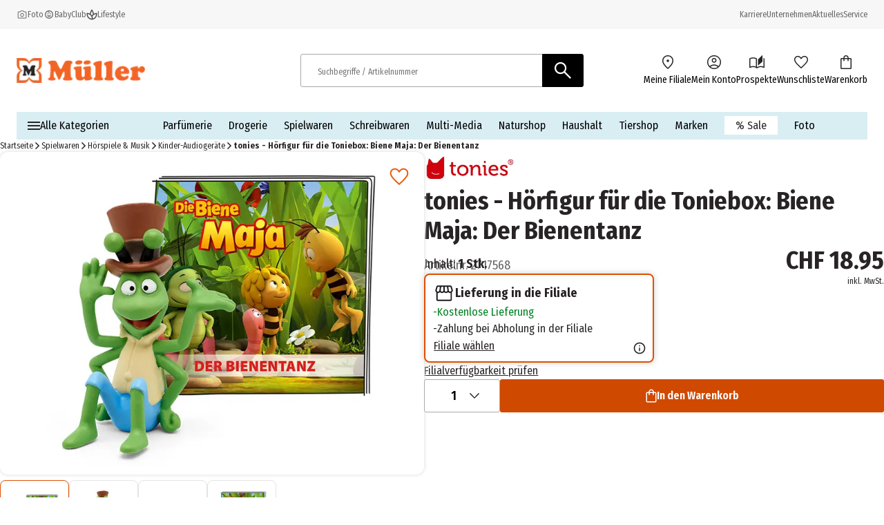

--- FILE ---
content_type: text/html; charset=utf-8
request_url: https://www.mueller.ch/p/tonies-hoerfigur-fuer-die-toniebox-biene-maja-der-bienentanz-2717568/
body_size: 32581
content:
<!DOCTYPE html><html lang="de-CH"><head><meta charSet="utf-8"/><meta name="viewport" content="width=device-width, initial-scale=1"/><link rel="preload" href="/_next/static/media/1c122432e39485ee-s.p.woff2" as="font" crossorigin="" type="font/woff2"/><link rel="preload" href="/_next/static/media/283cc764bd695d52-s.p.woff2" as="font" crossorigin="" type="font/woff2"/><link rel="preload" href="/_next/static/media/2eb608f67b88ccb2-s.p.woff2" as="font" crossorigin="" type="font/woff2"/><link rel="preload" href="/_next/static/media/3c8609be9c14838d-s.p.woff2" as="font" crossorigin="" type="font/woff2"/><link rel="preload" href="/_next/static/media/6697cb2f5e9da4ce-s.p.woff2" as="font" crossorigin="" type="font/woff2"/><link rel="preload" href="/_next/static/media/8001a6e10e421d77-s.p.woff2" as="font" crossorigin="" type="font/woff2"/><link rel="preload" href="/_next/static/media/baf0d12f37367bd7-s.p.woff2" as="font" crossorigin="" type="font/woff2"/><link rel="preload" href="/_next/static/media/bcc0267f6bec3a21-s.p.woff2" as="font" crossorigin="" type="font/woff2"/><link rel="preload" href="/_next/static/media/c55acd504eec9c93-s.p.woff2" as="font" crossorigin="" type="font/woff2"/><link rel="preload" href="/_next/static/media/d32e5460af292c5d-s.p.woff2" as="font" crossorigin="" type="font/woff2"/><link rel="preload" href="/_next/static/media/f10a920b5c23f956-s.p.woff2" as="font" crossorigin="" type="font/woff2"/><link rel="preload" href="/_next/static/media/fbef64097f855941-s.p.woff2" as="font" crossorigin="" type="font/woff2"/><link rel="preload" as="image" imageSrcSet="https://images.prod.ecom.mueller.de/_next/image/?url=https%3A%2F%2Fstatic.prod.ecom.mueller.de%2Fproducts%2F4251192116505%2F6910956487-PV-0.png&amp;w=344&amp;q=75 344w, https://images.prod.ecom.mueller.de/_next/image/?url=https%3A%2F%2Fstatic.prod.ecom.mueller.de%2Fproducts%2F4251192116505%2F6910956487-PV-0.png&amp;w=384&amp;q=75 384w, https://images.prod.ecom.mueller.de/_next/image/?url=https%3A%2F%2Fstatic.prod.ecom.mueller.de%2Fproducts%2F4251192116505%2F6910956487-PV-0.png&amp;w=640&amp;q=75 640w, https://images.prod.ecom.mueller.de/_next/image/?url=https%3A%2F%2Fstatic.prod.ecom.mueller.de%2Fproducts%2F4251192116505%2F6910956487-PV-0.png&amp;w=750&amp;q=75 750w, https://images.prod.ecom.mueller.de/_next/image/?url=https%3A%2F%2Fstatic.prod.ecom.mueller.de%2Fproducts%2F4251192116505%2F6910956487-PV-0.png&amp;w=920&amp;q=75 920w, https://images.prod.ecom.mueller.de/_next/image/?url=https%3A%2F%2Fstatic.prod.ecom.mueller.de%2Fproducts%2F4251192116505%2F6910956487-PV-0.png&amp;w=1032&amp;q=75 1032w, https://images.prod.ecom.mueller.de/_next/image/?url=https%3A%2F%2Fstatic.prod.ecom.mueller.de%2Fproducts%2F4251192116505%2F6910956487-PV-0.png&amp;w=1200&amp;q=75 1200w, https://images.prod.ecom.mueller.de/_next/image/?url=https%3A%2F%2Fstatic.prod.ecom.mueller.de%2Fproducts%2F4251192116505%2F6910956487-PV-0.png&amp;w=1920&amp;q=75 1920w, https://images.prod.ecom.mueller.de/_next/image/?url=https%3A%2F%2Fstatic.prod.ecom.mueller.de%2Fproducts%2F4251192116505%2F6910956487-PV-0.png&amp;w=2048&amp;q=75 2048w, https://images.prod.ecom.mueller.de/_next/image/?url=https%3A%2F%2Fstatic.prod.ecom.mueller.de%2Fproducts%2F4251192116505%2F6910956487-PV-0.png&amp;w=2880&amp;q=75 2880w" imageSizes="
    (max-width: 1023px) 100vw,
    (max-width: 1440px) 50vw,
    660px" fetchPriority="high"/><link rel="preload" as="image" imageSrcSet="https://images.prod.ecom.mueller.de/_next/image/?url=https%3A%2F%2Fstatic.prod.ecom.mueller.de%2Fproducts%2F4251192116505%2F6910956487-PV-0.png&amp;w=16&amp;q=75 16w, https://images.prod.ecom.mueller.de/_next/image/?url=https%3A%2F%2Fstatic.prod.ecom.mueller.de%2Fproducts%2F4251192116505%2F6910956487-PV-0.png&amp;w=32&amp;q=75 32w, https://images.prod.ecom.mueller.de/_next/image/?url=https%3A%2F%2Fstatic.prod.ecom.mueller.de%2Fproducts%2F4251192116505%2F6910956487-PV-0.png&amp;w=48&amp;q=75 48w, https://images.prod.ecom.mueller.de/_next/image/?url=https%3A%2F%2Fstatic.prod.ecom.mueller.de%2Fproducts%2F4251192116505%2F6910956487-PV-0.png&amp;w=64&amp;q=75 64w, https://images.prod.ecom.mueller.de/_next/image/?url=https%3A%2F%2Fstatic.prod.ecom.mueller.de%2Fproducts%2F4251192116505%2F6910956487-PV-0.png&amp;w=96&amp;q=75 96w, https://images.prod.ecom.mueller.de/_next/image/?url=https%3A%2F%2Fstatic.prod.ecom.mueller.de%2Fproducts%2F4251192116505%2F6910956487-PV-0.png&amp;w=128&amp;q=75 128w, https://images.prod.ecom.mueller.de/_next/image/?url=https%3A%2F%2Fstatic.prod.ecom.mueller.de%2Fproducts%2F4251192116505%2F6910956487-PV-0.png&amp;w=192&amp;q=75 192w, https://images.prod.ecom.mueller.de/_next/image/?url=https%3A%2F%2Fstatic.prod.ecom.mueller.de%2Fproducts%2F4251192116505%2F6910956487-PV-0.png&amp;w=256&amp;q=75 256w, https://images.prod.ecom.mueller.de/_next/image/?url=https%3A%2F%2Fstatic.prod.ecom.mueller.de%2Fproducts%2F4251192116505%2F6910956487-PV-0.png&amp;w=344&amp;q=75 344w, https://images.prod.ecom.mueller.de/_next/image/?url=https%3A%2F%2Fstatic.prod.ecom.mueller.de%2Fproducts%2F4251192116505%2F6910956487-PV-0.png&amp;w=384&amp;q=75 384w, https://images.prod.ecom.mueller.de/_next/image/?url=https%3A%2F%2Fstatic.prod.ecom.mueller.de%2Fproducts%2F4251192116505%2F6910956487-PV-0.png&amp;w=640&amp;q=75 640w, https://images.prod.ecom.mueller.de/_next/image/?url=https%3A%2F%2Fstatic.prod.ecom.mueller.de%2Fproducts%2F4251192116505%2F6910956487-PV-0.png&amp;w=750&amp;q=75 750w, https://images.prod.ecom.mueller.de/_next/image/?url=https%3A%2F%2Fstatic.prod.ecom.mueller.de%2Fproducts%2F4251192116505%2F6910956487-PV-0.png&amp;w=920&amp;q=75 920w, https://images.prod.ecom.mueller.de/_next/image/?url=https%3A%2F%2Fstatic.prod.ecom.mueller.de%2Fproducts%2F4251192116505%2F6910956487-PV-0.png&amp;w=1032&amp;q=75 1032w, https://images.prod.ecom.mueller.de/_next/image/?url=https%3A%2F%2Fstatic.prod.ecom.mueller.de%2Fproducts%2F4251192116505%2F6910956487-PV-0.png&amp;w=1200&amp;q=75 1200w, https://images.prod.ecom.mueller.de/_next/image/?url=https%3A%2F%2Fstatic.prod.ecom.mueller.de%2Fproducts%2F4251192116505%2F6910956487-PV-0.png&amp;w=1920&amp;q=75 1920w, https://images.prod.ecom.mueller.de/_next/image/?url=https%3A%2F%2Fstatic.prod.ecom.mueller.de%2Fproducts%2F4251192116505%2F6910956487-PV-0.png&amp;w=2048&amp;q=75 2048w, https://images.prod.ecom.mueller.de/_next/image/?url=https%3A%2F%2Fstatic.prod.ecom.mueller.de%2Fproducts%2F4251192116505%2F6910956487-PV-0.png&amp;w=2880&amp;q=75 2880w" imageSizes="(max-width: 768px) 50px, (max-width: 1024px) 62px, 74px" fetchPriority="high"/><link rel="preload" as="image" imageSrcSet="https://images.prod.ecom.mueller.de/_next/image/?url=https%3A%2F%2Fstatic.prod.ecom.mueller.de%2Fproducts%2F4251192116505%2F6910956487-PB-1.png&amp;w=16&amp;q=75 16w, https://images.prod.ecom.mueller.de/_next/image/?url=https%3A%2F%2Fstatic.prod.ecom.mueller.de%2Fproducts%2F4251192116505%2F6910956487-PB-1.png&amp;w=32&amp;q=75 32w, https://images.prod.ecom.mueller.de/_next/image/?url=https%3A%2F%2Fstatic.prod.ecom.mueller.de%2Fproducts%2F4251192116505%2F6910956487-PB-1.png&amp;w=48&amp;q=75 48w, https://images.prod.ecom.mueller.de/_next/image/?url=https%3A%2F%2Fstatic.prod.ecom.mueller.de%2Fproducts%2F4251192116505%2F6910956487-PB-1.png&amp;w=64&amp;q=75 64w, https://images.prod.ecom.mueller.de/_next/image/?url=https%3A%2F%2Fstatic.prod.ecom.mueller.de%2Fproducts%2F4251192116505%2F6910956487-PB-1.png&amp;w=96&amp;q=75 96w, https://images.prod.ecom.mueller.de/_next/image/?url=https%3A%2F%2Fstatic.prod.ecom.mueller.de%2Fproducts%2F4251192116505%2F6910956487-PB-1.png&amp;w=128&amp;q=75 128w, https://images.prod.ecom.mueller.de/_next/image/?url=https%3A%2F%2Fstatic.prod.ecom.mueller.de%2Fproducts%2F4251192116505%2F6910956487-PB-1.png&amp;w=192&amp;q=75 192w, https://images.prod.ecom.mueller.de/_next/image/?url=https%3A%2F%2Fstatic.prod.ecom.mueller.de%2Fproducts%2F4251192116505%2F6910956487-PB-1.png&amp;w=256&amp;q=75 256w, https://images.prod.ecom.mueller.de/_next/image/?url=https%3A%2F%2Fstatic.prod.ecom.mueller.de%2Fproducts%2F4251192116505%2F6910956487-PB-1.png&amp;w=344&amp;q=75 344w, https://images.prod.ecom.mueller.de/_next/image/?url=https%3A%2F%2Fstatic.prod.ecom.mueller.de%2Fproducts%2F4251192116505%2F6910956487-PB-1.png&amp;w=384&amp;q=75 384w, https://images.prod.ecom.mueller.de/_next/image/?url=https%3A%2F%2Fstatic.prod.ecom.mueller.de%2Fproducts%2F4251192116505%2F6910956487-PB-1.png&amp;w=640&amp;q=75 640w, https://images.prod.ecom.mueller.de/_next/image/?url=https%3A%2F%2Fstatic.prod.ecom.mueller.de%2Fproducts%2F4251192116505%2F6910956487-PB-1.png&amp;w=750&amp;q=75 750w, https://images.prod.ecom.mueller.de/_next/image/?url=https%3A%2F%2Fstatic.prod.ecom.mueller.de%2Fproducts%2F4251192116505%2F6910956487-PB-1.png&amp;w=920&amp;q=75 920w, https://images.prod.ecom.mueller.de/_next/image/?url=https%3A%2F%2Fstatic.prod.ecom.mueller.de%2Fproducts%2F4251192116505%2F6910956487-PB-1.png&amp;w=1032&amp;q=75 1032w, https://images.prod.ecom.mueller.de/_next/image/?url=https%3A%2F%2Fstatic.prod.ecom.mueller.de%2Fproducts%2F4251192116505%2F6910956487-PB-1.png&amp;w=1200&amp;q=75 1200w, https://images.prod.ecom.mueller.de/_next/image/?url=https%3A%2F%2Fstatic.prod.ecom.mueller.de%2Fproducts%2F4251192116505%2F6910956487-PB-1.png&amp;w=1920&amp;q=75 1920w, https://images.prod.ecom.mueller.de/_next/image/?url=https%3A%2F%2Fstatic.prod.ecom.mueller.de%2Fproducts%2F4251192116505%2F6910956487-PB-1.png&amp;w=2048&amp;q=75 2048w, https://images.prod.ecom.mueller.de/_next/image/?url=https%3A%2F%2Fstatic.prod.ecom.mueller.de%2Fproducts%2F4251192116505%2F6910956487-PB-1.png&amp;w=2880&amp;q=75 2880w" imageSizes="(max-width: 768px) 50px, (max-width: 1024px) 62px, 74px" fetchPriority="high"/><link rel="preload" as="image" imageSrcSet="https://images.prod.ecom.mueller.de/_next/image/?url=https%3A%2F%2Fstatic.prod.ecom.mueller.de%2Fproducts%2F4251192116505%2F6910956487-PB-2.png&amp;w=16&amp;q=75 16w, https://images.prod.ecom.mueller.de/_next/image/?url=https%3A%2F%2Fstatic.prod.ecom.mueller.de%2Fproducts%2F4251192116505%2F6910956487-PB-2.png&amp;w=32&amp;q=75 32w, https://images.prod.ecom.mueller.de/_next/image/?url=https%3A%2F%2Fstatic.prod.ecom.mueller.de%2Fproducts%2F4251192116505%2F6910956487-PB-2.png&amp;w=48&amp;q=75 48w, https://images.prod.ecom.mueller.de/_next/image/?url=https%3A%2F%2Fstatic.prod.ecom.mueller.de%2Fproducts%2F4251192116505%2F6910956487-PB-2.png&amp;w=64&amp;q=75 64w, https://images.prod.ecom.mueller.de/_next/image/?url=https%3A%2F%2Fstatic.prod.ecom.mueller.de%2Fproducts%2F4251192116505%2F6910956487-PB-2.png&amp;w=96&amp;q=75 96w, https://images.prod.ecom.mueller.de/_next/image/?url=https%3A%2F%2Fstatic.prod.ecom.mueller.de%2Fproducts%2F4251192116505%2F6910956487-PB-2.png&amp;w=128&amp;q=75 128w, https://images.prod.ecom.mueller.de/_next/image/?url=https%3A%2F%2Fstatic.prod.ecom.mueller.de%2Fproducts%2F4251192116505%2F6910956487-PB-2.png&amp;w=192&amp;q=75 192w, https://images.prod.ecom.mueller.de/_next/image/?url=https%3A%2F%2Fstatic.prod.ecom.mueller.de%2Fproducts%2F4251192116505%2F6910956487-PB-2.png&amp;w=256&amp;q=75 256w, https://images.prod.ecom.mueller.de/_next/image/?url=https%3A%2F%2Fstatic.prod.ecom.mueller.de%2Fproducts%2F4251192116505%2F6910956487-PB-2.png&amp;w=344&amp;q=75 344w, https://images.prod.ecom.mueller.de/_next/image/?url=https%3A%2F%2Fstatic.prod.ecom.mueller.de%2Fproducts%2F4251192116505%2F6910956487-PB-2.png&amp;w=384&amp;q=75 384w, https://images.prod.ecom.mueller.de/_next/image/?url=https%3A%2F%2Fstatic.prod.ecom.mueller.de%2Fproducts%2F4251192116505%2F6910956487-PB-2.png&amp;w=640&amp;q=75 640w, https://images.prod.ecom.mueller.de/_next/image/?url=https%3A%2F%2Fstatic.prod.ecom.mueller.de%2Fproducts%2F4251192116505%2F6910956487-PB-2.png&amp;w=750&amp;q=75 750w, https://images.prod.ecom.mueller.de/_next/image/?url=https%3A%2F%2Fstatic.prod.ecom.mueller.de%2Fproducts%2F4251192116505%2F6910956487-PB-2.png&amp;w=920&amp;q=75 920w, https://images.prod.ecom.mueller.de/_next/image/?url=https%3A%2F%2Fstatic.prod.ecom.mueller.de%2Fproducts%2F4251192116505%2F6910956487-PB-2.png&amp;w=1032&amp;q=75 1032w, https://images.prod.ecom.mueller.de/_next/image/?url=https%3A%2F%2Fstatic.prod.ecom.mueller.de%2Fproducts%2F4251192116505%2F6910956487-PB-2.png&amp;w=1200&amp;q=75 1200w, https://images.prod.ecom.mueller.de/_next/image/?url=https%3A%2F%2Fstatic.prod.ecom.mueller.de%2Fproducts%2F4251192116505%2F6910956487-PB-2.png&amp;w=1920&amp;q=75 1920w, https://images.prod.ecom.mueller.de/_next/image/?url=https%3A%2F%2Fstatic.prod.ecom.mueller.de%2Fproducts%2F4251192116505%2F6910956487-PB-2.png&amp;w=2048&amp;q=75 2048w, https://images.prod.ecom.mueller.de/_next/image/?url=https%3A%2F%2Fstatic.prod.ecom.mueller.de%2Fproducts%2F4251192116505%2F6910956487-PB-2.png&amp;w=2880&amp;q=75 2880w" imageSizes="(max-width: 768px) 50px, (max-width: 1024px) 62px, 74px" fetchPriority="high"/><link rel="preload" as="image" imageSrcSet="https://images.prod.ecom.mueller.de/_next/image/?url=https%3A%2F%2Fstatic.prod.ecom.mueller.de%2Fproducts%2F4251192116505%2F6910956487-PB-3.png&amp;w=16&amp;q=75 16w, https://images.prod.ecom.mueller.de/_next/image/?url=https%3A%2F%2Fstatic.prod.ecom.mueller.de%2Fproducts%2F4251192116505%2F6910956487-PB-3.png&amp;w=32&amp;q=75 32w, https://images.prod.ecom.mueller.de/_next/image/?url=https%3A%2F%2Fstatic.prod.ecom.mueller.de%2Fproducts%2F4251192116505%2F6910956487-PB-3.png&amp;w=48&amp;q=75 48w, https://images.prod.ecom.mueller.de/_next/image/?url=https%3A%2F%2Fstatic.prod.ecom.mueller.de%2Fproducts%2F4251192116505%2F6910956487-PB-3.png&amp;w=64&amp;q=75 64w, https://images.prod.ecom.mueller.de/_next/image/?url=https%3A%2F%2Fstatic.prod.ecom.mueller.de%2Fproducts%2F4251192116505%2F6910956487-PB-3.png&amp;w=96&amp;q=75 96w, https://images.prod.ecom.mueller.de/_next/image/?url=https%3A%2F%2Fstatic.prod.ecom.mueller.de%2Fproducts%2F4251192116505%2F6910956487-PB-3.png&amp;w=128&amp;q=75 128w, https://images.prod.ecom.mueller.de/_next/image/?url=https%3A%2F%2Fstatic.prod.ecom.mueller.de%2Fproducts%2F4251192116505%2F6910956487-PB-3.png&amp;w=192&amp;q=75 192w, https://images.prod.ecom.mueller.de/_next/image/?url=https%3A%2F%2Fstatic.prod.ecom.mueller.de%2Fproducts%2F4251192116505%2F6910956487-PB-3.png&amp;w=256&amp;q=75 256w, https://images.prod.ecom.mueller.de/_next/image/?url=https%3A%2F%2Fstatic.prod.ecom.mueller.de%2Fproducts%2F4251192116505%2F6910956487-PB-3.png&amp;w=344&amp;q=75 344w, https://images.prod.ecom.mueller.de/_next/image/?url=https%3A%2F%2Fstatic.prod.ecom.mueller.de%2Fproducts%2F4251192116505%2F6910956487-PB-3.png&amp;w=384&amp;q=75 384w, https://images.prod.ecom.mueller.de/_next/image/?url=https%3A%2F%2Fstatic.prod.ecom.mueller.de%2Fproducts%2F4251192116505%2F6910956487-PB-3.png&amp;w=640&amp;q=75 640w, https://images.prod.ecom.mueller.de/_next/image/?url=https%3A%2F%2Fstatic.prod.ecom.mueller.de%2Fproducts%2F4251192116505%2F6910956487-PB-3.png&amp;w=750&amp;q=75 750w, https://images.prod.ecom.mueller.de/_next/image/?url=https%3A%2F%2Fstatic.prod.ecom.mueller.de%2Fproducts%2F4251192116505%2F6910956487-PB-3.png&amp;w=920&amp;q=75 920w, https://images.prod.ecom.mueller.de/_next/image/?url=https%3A%2F%2Fstatic.prod.ecom.mueller.de%2Fproducts%2F4251192116505%2F6910956487-PB-3.png&amp;w=1032&amp;q=75 1032w, https://images.prod.ecom.mueller.de/_next/image/?url=https%3A%2F%2Fstatic.prod.ecom.mueller.de%2Fproducts%2F4251192116505%2F6910956487-PB-3.png&amp;w=1200&amp;q=75 1200w, https://images.prod.ecom.mueller.de/_next/image/?url=https%3A%2F%2Fstatic.prod.ecom.mueller.de%2Fproducts%2F4251192116505%2F6910956487-PB-3.png&amp;w=1920&amp;q=75 1920w, https://images.prod.ecom.mueller.de/_next/image/?url=https%3A%2F%2Fstatic.prod.ecom.mueller.de%2Fproducts%2F4251192116505%2F6910956487-PB-3.png&amp;w=2048&amp;q=75 2048w, https://images.prod.ecom.mueller.de/_next/image/?url=https%3A%2F%2Fstatic.prod.ecom.mueller.de%2Fproducts%2F4251192116505%2F6910956487-PB-3.png&amp;w=2880&amp;q=75 2880w" imageSizes="(max-width: 768px) 50px, (max-width: 1024px) 62px, 74px" fetchPriority="high"/><link rel="stylesheet" href="/_next/static/css/631379221282fe37.css" crossorigin="anonymous" data-precedence="next"/><link rel="stylesheet" href="/_next/static/css/254ea496a45e0cdc.css" crossorigin="anonymous" data-precedence="next"/><link href="/_next/static/css/709749d8e7a45b98.css" rel="stylesheet" as="style" data-precedence="dynamic"/><link href="/_next/static/css/8a0d21882b3f94c8.css" rel="stylesheet" as="style" data-precedence="dynamic"/><link href="/_next/static/css/88f1b8cd83b1b563.css" rel="stylesheet" as="style" data-precedence="dynamic"/><link href="/_next/static/css/e0766c66278cf12c.css" rel="stylesheet" as="style" data-precedence="dynamic"/><link href="/_next/static/css/913d51a20e170f17.css" rel="stylesheet" as="style" data-precedence="dynamic"/><link href="/_next/static/css/6978b4b3a51849b1.css" rel="stylesheet" as="style" data-precedence="dynamic"/><link href="/_next/static/css/e8dbdd7d3bbbbea7.css" rel="stylesheet" as="style" data-precedence="dynamic"/><link href="/_next/static/css/527d406c8d9f8b53.css" rel="stylesheet" as="style" data-precedence="dynamic"/><link href="/_next/static/css/a86434e6d3faf85b.css" rel="stylesheet" as="style" data-precedence="dynamic"/><link href="/_next/static/css/c75fc6f51087f8ac.css" rel="stylesheet" as="style" data-precedence="dynamic"/><link href="/_next/static/css/2080c4e071a1ce35.css" rel="stylesheet" as="style" data-precedence="dynamic"/><link rel="preload" as="script" fetchPriority="low" href="/_next/static/chunks/webpack-a1f296e33b3d9eaa.js" crossorigin=""/><script src="/_next/static/chunks/4bd1b696-9909f507f95988b8.js" async="" crossorigin=""></script><script src="/_next/static/chunks/5964-3471ac89a8b364c0.js" async="" crossorigin=""></script><script src="/_next/static/chunks/main-app-86104ed9f66b931c.js" async="" crossorigin=""></script><script src="/_next/static/chunks/9794-aaf15aee836fa01e.js" async="" crossorigin=""></script><script src="/_next/static/chunks/app/global-error-ec3498e0ca912cf8.js" async="" crossorigin=""></script><script src="/_next/static/chunks/2108-94b3026b2acb64f8.js" async="" crossorigin=""></script><script src="/_next/static/chunks/app/layout-92223b9a2a775719.js" async="" crossorigin=""></script><script src="/_next/static/chunks/1020-6f08ca371e781ba8.js" async="" crossorigin=""></script><script src="/_next/static/chunks/8025-eac9a3d2a3e1e463.js" async="" crossorigin=""></script><script src="/_next/static/chunks/app/cacheable/p/%5BitemId%5D/---/%5B%5B...slugWithProductCode%5D%5D/page-988e0645304ee885.js" async="" crossorigin=""></script><link rel="preload" href="/_next/static/chunks/9747-0bfc2c68924caa4e.js" as="script" fetchPriority="low"/><link rel="preload" href="/_next/static/chunks/1215-be0d3c86e67e9cfa.js" as="script" fetchPriority="low"/><link rel="preload" href="/_next/static/chunks/8924-5bea328343138796.js" as="script" fetchPriority="low"/><link rel="preload" href="/_next/static/chunks/4380.9e4e9685e9a0a221.js" as="script" fetchPriority="low"/><link rel="preload" href="/_next/static/chunks/6294.b47cf0217714dbef.js" as="script" fetchPriority="low"/><link rel="preload" href="/_next/static/chunks/3339-0dd38d80c1611644.js" as="script" fetchPriority="low"/><link rel="preload" href="/_next/static/chunks/8902.6225465840256a28.js" as="script" fetchPriority="low"/><link rel="preload" href="/_next/static/chunks/8579.299b1d221795553e.js" as="script" fetchPriority="low"/><link rel="preload" href="/_next/static/chunks/3216.1ec32687205a53c5.js" as="script" fetchPriority="low"/><link rel="preload" href="/_next/static/chunks/1950.dd88ec13d0d4d3f8.js" as="script" fetchPriority="low"/><link rel="preload" href="/_next/static/chunks/5640.5cb45ba6dfeca9eb.js" as="script" fetchPriority="low"/><link rel="preload" href="/searchhub-collector.js" as="script"/><link rel="preload" href="/_next/static/chunks/8977.6d549103b2ad5bad.js" as="script" fetchPriority="low"/><link rel="preload" href="/_next/static/chunks/8721-11cee434ec222661.js" as="script" fetchPriority="low"/><link rel="preload" href="/_next/static/chunks/9893-58ccea03a33f463c.js" as="script" fetchPriority="low"/><link rel="preload" href="/_next/static/chunks/8380.42903ce821e060af.js" as="script" fetchPriority="low"/><link rel="preload" href="/_next/static/chunks/2632.8d5270e142143b2e.js" as="script" fetchPriority="low"/><link rel="preload" href="/_next/static/chunks/6609.e2668e81669f59b0.js" as="script" fetchPriority="low"/><link rel="preload" href="/_next/static/chunks/5189.cdef9a78a28d2e07.js" as="script" fetchPriority="low"/><link rel="preload" href="/_next/static/chunks/252.1bac7b47e5af0402.js" as="script" fetchPriority="low"/><meta name="next-size-adjust" content=""/><meta name="theme-color" content="#000000"/><title>tonies - Hörfigur für die Toniebox: Biene Maja: Der Bienentanz online bestellen | MÜLLER</title><meta name="description" content="tonies - Hörfigur für die Toniebox: Biene Maja: Der Bienentanz bei MÜLLER ➔ Versandkostenfrei in die Filiale › Jetzt bestellen!"/><meta name="robots" content="index, follow"/><link rel="canonical" href="https://www.mueller.ch/p/tonies-hoerfigur-fuer-die-toniebox-biene-maja-der-bienentanz-2717568/"/><link rel="alternate" hrefLang="de-AT" href="https://www.mueller.at/p/tonies-hoerfigur-fuer-die-toniebox-biene-maja-der-bienentanz-2717568/"/><link rel="alternate" hrefLang="de-CH" href="https://www.mueller.ch/p/tonies-hoerfigur-fuer-die-toniebox-biene-maja-der-bienentanz-2717568/"/><link rel="alternate" hrefLang="de-DE" href="https://www.mueller.de/p/tonies-hoerfigur-fuer-die-toniebox-biene-maja-der-bienentanz-2717568/"/><link rel="alternate" hrefLang="x-default" href="https://www.mueller.de/p/tonies-hoerfigur-fuer-die-toniebox-biene-maja-der-bienentanz-2717568/"/><meta name="google-site-verification" content="NcOgglGS7ayKP--4V2dtqhFQLxnczyEdfhTQuBG3U1c"/><meta property="og:title" content="tonies - Hörfigur für die Toniebox: Biene Maja: Der Bienentanz online bestellen | MÜLLER"/><meta property="og:description" content="tonies - Hörfigur für die Toniebox: Biene Maja: Der Bienentanz bei MÜLLER ➔ Versandkostenfrei in die Filiale › Jetzt bestellen!"/><meta property="og:url" content="https://www.mueller.ch/"/><meta property="og:site_name" content="MÜLLER - Auch online mehr als eine Drogerie"/><meta property="og:type" content="website"/><meta name="twitter:card" content="summary"/><meta name="twitter:title" content="tonies - Hörfigur für die Toniebox: Biene Maja: Der Bienentanz online bestellen | MÜLLER"/><meta name="twitter:description" content="tonies - Hörfigur für die Toniebox: Biene Maja: Der Bienentanz bei MÜLLER ➔ Versandkostenfrei in die Filiale › Jetzt bestellen!"/><script src="/_next/static/chunks/polyfills-42372ed130431b0a.js" crossorigin="anonymous" noModule=""></script></head><body data-font="__variable_57a02f"><div hidden=""><!--$--><!--/$--></div><script>(self.__next_s=self.__next_s||[]).push([0,{"data-usercentrics":"Google Tag Manager","children":"\n    window.dataLayer = window.dataLayer || [];\n    function gtag(){ dataLayer.push(arguments); }\n  \n            gtag(\"consent\", \"default\", {\n              ad_user_data: \"denied\",\n              ad_personalization: \"denied\",\n              ad_storage: \"denied\",\n              analytics_storage: \"denied\",\n              wait_for_update: 2000\n            });\n            gtag(\"set\", \"ads_data_redaction\", true);\n          ","id":"gtm-init"}])</script><script>(self.__next_s=self.__next_s||[]).push([0,{"type":"text/javascript","children":"\n      var ScarabQueue = ScarabQueue || [];\n      (function(id) {\n        if (document.getElementById(id)) return;\n        var js = document.createElement('script'); \n        js.id = id;  \n        js.src = '//cdn.scarabresearch.com/js/18115DD07A0EE46B/scarab-v2.js';\n        js.async = true  \n        var fs = document.getElementsByTagName('script')[0];\n        fs.parentNode.insertBefore(js, fs);\n      })('scarab-js-api');\n      ","id":"emarsys"}])</script><div class="skip-links_component_skip-links-bar__42GgS"><div class="skip-links_component_skip-links-content__kOye2"><a href="#navigation">Zur Navigation springen</a><a href="#main">Zum Hauptinhalt springen</a></div></div><div><header><div class="cms-slot_component_cms-slot__yHNL2"><div class=""><div id="header" class="header_component_header__CnTz0"><div class="header_component_header__meta-wrapper__4exzc"><div class="header_component_header__meta__mxakr"><div class="header_component_header__meta-nav-items__P4gNa"><div><div class="header_component_header__meta-nav-items__P4gNa"><div class="header_component_header__meta-nav-item-wrapper__cfR_z"><a target="_blank" title="Foto" tabindex="0" href="https://foto.mueller.de/"><div class="header_component_header__meta-nav-item__EMxOf text-xs"><img alt="photo-camera-icon icon" loading="lazy" width="16" height="16" decoding="async" data-nimg="1" class="header_component_header__meta-nav-item-icon__rh3WN" style="color:transparent" srcSet="https://images.prod.ecom.mueller.de/_next/image/?url=https%3A%2F%2Fcms-api.prod.ecom.mueller.de%2Fdam%2Fjcr%3A1c7b44ac-3732-49c6-9252-725ce40f64b9%2Fphoto-camera-icon.png%3Fts%3D1737563435351&amp;w=16&amp;q=75 1x, https://images.prod.ecom.mueller.de/_next/image/?url=https%3A%2F%2Fcms-api.prod.ecom.mueller.de%2Fdam%2Fjcr%3A1c7b44ac-3732-49c6-9252-725ce40f64b9%2Fphoto-camera-icon.png%3Fts%3D1737563435351&amp;w=32&amp;q=75 2x" src="https://images.prod.ecom.mueller.de/_next/image/?url=https%3A%2F%2Fcms-api.prod.ecom.mueller.de%2Fdam%2Fjcr%3A1c7b44ac-3732-49c6-9252-725ce40f64b9%2Fphoto-camera-icon.png%3Fts%3D1737563435351&amp;w=32&amp;q=75"/><span>Foto</span></div></a></div><div class="header_component_header__meta-nav-item-wrapper__cfR_z"><a target="_self" title="Entdecken Sie den Müller BabyClub" tabindex="0" href="/meinbaby/"><div class="header_component_header__meta-nav-item__EMxOf text-xs"><img alt="child-care-icon icon" loading="lazy" width="16" height="16" decoding="async" data-nimg="1" class="header_component_header__meta-nav-item-icon__rh3WN" style="color:transparent" srcSet="https://images.prod.ecom.mueller.de/_next/image/?url=https%3A%2F%2Fcms-api.prod.ecom.mueller.de%2Fdam%2Fjcr%3A9d244f19-f0bf-408a-a4ce-232c04cff42b%2Fchild-care-icon.png%3Fts%3D1736425088901&amp;w=16&amp;q=75 1x, https://images.prod.ecom.mueller.de/_next/image/?url=https%3A%2F%2Fcms-api.prod.ecom.mueller.de%2Fdam%2Fjcr%3A9d244f19-f0bf-408a-a4ce-232c04cff42b%2Fchild-care-icon.png%3Fts%3D1736425088901&amp;w=32&amp;q=75 2x" src="https://images.prod.ecom.mueller.de/_next/image/?url=https%3A%2F%2Fcms-api.prod.ecom.mueller.de%2Fdam%2Fjcr%3A9d244f19-f0bf-408a-a4ce-232c04cff42b%2Fchild-care-icon.png%3Fts%3D1736425088901&amp;w=32&amp;q=75"/><span>BabyClub</span></div></a></div><div class="header_component_header__meta-nav-item-wrapper__cfR_z"><a target="_self" title="Lifestyle" tabindex="0" href="/aktuelles/lifestyle/"><div class="header_component_header__meta-nav-item__EMxOf text-xs"><img alt="spa-icon icon" loading="lazy" width="16" height="16" decoding="async" data-nimg="1" class="header_component_header__meta-nav-item-icon__rh3WN" style="color:transparent" srcSet="https://images.prod.ecom.mueller.de/_next/image/?url=https%3A%2F%2Fcms-api.prod.ecom.mueller.de%2Fdam%2Fjcr%3Ad287e0a3-4814-4fe5-8f59-e24d03539c6b%2Fspa-icon.png%3Fts%3D1737563435370&amp;w=16&amp;q=75 1x, https://images.prod.ecom.mueller.de/_next/image/?url=https%3A%2F%2Fcms-api.prod.ecom.mueller.de%2Fdam%2Fjcr%3Ad287e0a3-4814-4fe5-8f59-e24d03539c6b%2Fspa-icon.png%3Fts%3D1737563435370&amp;w=32&amp;q=75 2x" src="https://images.prod.ecom.mueller.de/_next/image/?url=https%3A%2F%2Fcms-api.prod.ecom.mueller.de%2Fdam%2Fjcr%3Ad287e0a3-4814-4fe5-8f59-e24d03539c6b%2Fspa-icon.png%3Fts%3D1737563435370&amp;w=32&amp;q=75"/><span>Lifestyle</span></div></a></div></div></div></div><div class="header_component_header__meta-nav-links__xidY6"><div><div class="header_component_header__meta-nav-items__P4gNa"><div class="header_component_header__meta-nav-item-wrapper__cfR_z"><a target="_self" title="Karriere" tabindex="0" href="/unternehmen/karriere/stellenangebote/"><div class="header_component_header__meta-nav-item__EMxOf text-xs"><span>Karriere</span></div></a></div><div class="header_component_header__meta-nav-item-wrapper__cfR_z"><a target="_self" title="Unternehmen" tabindex="0" href="/unternehmen/"><div class="header_component_header__meta-nav-item__EMxOf text-xs"><span>Unternehmen</span></div></a></div><div class="header_component_header__meta-nav-item-wrapper__cfR_z"><a target="_self" title="Aktuelles" tabindex="0" href="/aktuelles/"><div class="header_component_header__meta-nav-item__EMxOf text-xs"><span>Aktuelles</span></div></a></div><div class="header_component_header__meta-nav-item-wrapper__cfR_z"><a target="_self" title="Service" tabindex="0" href="/service/"><div class="header_component_header__meta-nav-item__EMxOf text-xs"><span>Service</span></div></a></div></div></div></div></div></div><div class="header_component_header__main-wrapper__hnT2X"><div class="header_component_header__main__tQ7GJ"><div class="header_component_header-wrapper__menu-and-logo__uXTLj"><button class="header_component_header__burger-btn__y4k7v" title="Menü" aria-label="Menü" aria-expanded="false" aria-controls="navigation"><div class="burger-icon_component_burger-icon__ioIqR"></div></button><div class="header_component_header__header-bar-logo__WzsHs"><script type="application/ld+json">{"@context":"https://schema.org","@type":"Organization","url":"https://www.mueller.de","sameAs":["https://www.facebook.com/mueller.deutschland/","https://www.instagram.com/mueller_deutschland/| https://www.pinterest.de/mueller_de/","https://www.linkedin.com/company/mueller-holding/","https://www.youtube.com/channel/UCX8vaOzD27094ZkQokZUZ1g"],"logo":"https://mueller-dam-bucket.s3.eu-central-1.amazonaws.com/prod/website-assets/mueller-logo.svg","name":"Müller Handels AG Schweiz","description":"Müller - Mehr als eine Drogerie. Große Sortimentsauswahl, tolle Preise.","email":"service@shop.mueller.de","telephone":"+41 62 738 39 99","vatID":"CHE-106.085.001","address":{"@type":"PostalAddress","streetAddress":"Industriestrasse 50","addressLocality":"Oberentfelden","addressCountry":"CH","addressRegion":"Aargau","postalCode":"5036"}}</script><a class="header_component_header__header-bar-logo-link__7p92A" href="/"><img alt="logo" loading="lazy" width="708" height="137" decoding="async" data-nimg="1" class="header_component_header__header-bar-logo-image__6TD5h" style="color:transparent" sizes="(max-width: 767px) 79px, 186px" srcSet="https://images.prod.ecom.mueller.de/_next/image/?url=https%3A%2F%2Fmueller-dam-bucket.s3.eu-central-1.amazonaws.com%2Fprod%2Ficons%2Flogo.png%3Fts%3D1738338873952&amp;w=16&amp;q=75 16w, https://images.prod.ecom.mueller.de/_next/image/?url=https%3A%2F%2Fmueller-dam-bucket.s3.eu-central-1.amazonaws.com%2Fprod%2Ficons%2Flogo.png%3Fts%3D1738338873952&amp;w=32&amp;q=75 32w, https://images.prod.ecom.mueller.de/_next/image/?url=https%3A%2F%2Fmueller-dam-bucket.s3.eu-central-1.amazonaws.com%2Fprod%2Ficons%2Flogo.png%3Fts%3D1738338873952&amp;w=48&amp;q=75 48w, https://images.prod.ecom.mueller.de/_next/image/?url=https%3A%2F%2Fmueller-dam-bucket.s3.eu-central-1.amazonaws.com%2Fprod%2Ficons%2Flogo.png%3Fts%3D1738338873952&amp;w=64&amp;q=75 64w, https://images.prod.ecom.mueller.de/_next/image/?url=https%3A%2F%2Fmueller-dam-bucket.s3.eu-central-1.amazonaws.com%2Fprod%2Ficons%2Flogo.png%3Fts%3D1738338873952&amp;w=96&amp;q=75 96w, https://images.prod.ecom.mueller.de/_next/image/?url=https%3A%2F%2Fmueller-dam-bucket.s3.eu-central-1.amazonaws.com%2Fprod%2Ficons%2Flogo.png%3Fts%3D1738338873952&amp;w=128&amp;q=75 128w, https://images.prod.ecom.mueller.de/_next/image/?url=https%3A%2F%2Fmueller-dam-bucket.s3.eu-central-1.amazonaws.com%2Fprod%2Ficons%2Flogo.png%3Fts%3D1738338873952&amp;w=192&amp;q=75 192w, https://images.prod.ecom.mueller.de/_next/image/?url=https%3A%2F%2Fmueller-dam-bucket.s3.eu-central-1.amazonaws.com%2Fprod%2Ficons%2Flogo.png%3Fts%3D1738338873952&amp;w=256&amp;q=75 256w, https://images.prod.ecom.mueller.de/_next/image/?url=https%3A%2F%2Fmueller-dam-bucket.s3.eu-central-1.amazonaws.com%2Fprod%2Ficons%2Flogo.png%3Fts%3D1738338873952&amp;w=344&amp;q=75 344w, https://images.prod.ecom.mueller.de/_next/image/?url=https%3A%2F%2Fmueller-dam-bucket.s3.eu-central-1.amazonaws.com%2Fprod%2Ficons%2Flogo.png%3Fts%3D1738338873952&amp;w=384&amp;q=75 384w, https://images.prod.ecom.mueller.de/_next/image/?url=https%3A%2F%2Fmueller-dam-bucket.s3.eu-central-1.amazonaws.com%2Fprod%2Ficons%2Flogo.png%3Fts%3D1738338873952&amp;w=640&amp;q=75 640w, https://images.prod.ecom.mueller.de/_next/image/?url=https%3A%2F%2Fmueller-dam-bucket.s3.eu-central-1.amazonaws.com%2Fprod%2Ficons%2Flogo.png%3Fts%3D1738338873952&amp;w=750&amp;q=75 750w, https://images.prod.ecom.mueller.de/_next/image/?url=https%3A%2F%2Fmueller-dam-bucket.s3.eu-central-1.amazonaws.com%2Fprod%2Ficons%2Flogo.png%3Fts%3D1738338873952&amp;w=920&amp;q=75 920w, https://images.prod.ecom.mueller.de/_next/image/?url=https%3A%2F%2Fmueller-dam-bucket.s3.eu-central-1.amazonaws.com%2Fprod%2Ficons%2Flogo.png%3Fts%3D1738338873952&amp;w=1032&amp;q=75 1032w, https://images.prod.ecom.mueller.de/_next/image/?url=https%3A%2F%2Fmueller-dam-bucket.s3.eu-central-1.amazonaws.com%2Fprod%2Ficons%2Flogo.png%3Fts%3D1738338873952&amp;w=1200&amp;q=75 1200w, https://images.prod.ecom.mueller.de/_next/image/?url=https%3A%2F%2Fmueller-dam-bucket.s3.eu-central-1.amazonaws.com%2Fprod%2Ficons%2Flogo.png%3Fts%3D1738338873952&amp;w=1920&amp;q=75 1920w, https://images.prod.ecom.mueller.de/_next/image/?url=https%3A%2F%2Fmueller-dam-bucket.s3.eu-central-1.amazonaws.com%2Fprod%2Ficons%2Flogo.png%3Fts%3D1738338873952&amp;w=2048&amp;q=75 2048w, https://images.prod.ecom.mueller.de/_next/image/?url=https%3A%2F%2Fmueller-dam-bucket.s3.eu-central-1.amazonaws.com%2Fprod%2Ficons%2Flogo.png%3Fts%3D1738338873952&amp;w=2880&amp;q=75 2880w" src="https://images.prod.ecom.mueller.de/_next/image/?url=https%3A%2F%2Fmueller-dam-bucket.s3.eu-central-1.amazonaws.com%2Fprod%2Ficons%2Flogo.png%3Fts%3D1738338873952&amp;w=2880&amp;q=75"/></a></div></div><div class="header_component_header__header-bar-search-wrapper-desktop__CzXIK"><div class="header_component_header__header-bar-search-desktop__jm1UP"><form class="search-bar_component_search-bar__NmcKG" role="search" aria-label="Search site" action="/search/"><script type="application/ld+json">{"@context":"https://schema.org","@type":"WebSite","url":"https://www.mueller.ch","potentialAction":[{"@type":"SearchAction","target":"https://www.mueller.ch/search/?q={search_term_string}","query-input":"required name=search_term_string"}]}</script><div class="search-bar_component_search-bar__wrapper__MRrDL"><button class="search-bar_component_search-bar_return-button__0eJla" type="button"><img alt="back icon" loading="lazy" width="20" height="45" decoding="async" data-nimg="1" class="search-bar_component_search-bar__return-icon__qLAoO" style="color:transparent" src="/assets/icons/arrow_back.svg"/></button><label id="searchbar-label-desktop" class="sr-only">Suchbegriffe / Artikelnummer</label><input class="search-bar_component_search-bar__input__iqEHT" placeholder="Suchbegriffe / Artikelnummer" autoComplete="off" role="combobox" type="search" aria-autocomplete="both" aria-expanded="false" aria-haspopup="listbox" aria-controls="autosuggest-listbox" aria-owns="autosuggest-listbox" aria-labelledby="searchbar-label-desktop" data-track-id="searchBox" name="q" value=""/><button type="submit" class="search-bar_component_search-bar__icon__7Kxnk" title="Suchen" tabindex="0" data-track-id="searchButton"><img alt="Suchen" loading="lazy" width="32" height="32" decoding="async" data-nimg="1" style="color:transparent" src="/assets/icons/search-white.svg"/></button><section class="autosuggest_component_autosuggest__TT_Qx" aria-label="autosuggest"><div aria-busy="false" title="Ergebnisse"></div><div class="autosuggest_component_autosuggest__content__CD1bG"></div></section><div class="sr-only" role="status" aria-live="assertive" aria-atomic="true"></div></div></form></div></div><div class="header_component_header__header-bar-items-container__DJ5i_"><div><div><ul class="icon-list_component_icon-list__cK8p6" aria-label="Menüleiste mit Symbolen"><li aria-label="header-location-on"><div class="icon-list_component_icon-list__item-metadata__aqB5y"></div><a target="_self" title="Meine Filiale" tabindex="0" href="/meine-filiale/"><div class="icon-list_component_icon-list__item__hig3r"><div class="icon-list_component_icon-list__icon-wrapper__QCtRI"><img alt="header-location-on icon" loading="lazy" width="192" height="192" decoding="async" data-nimg="1" class="icon-list_component_icon-list__icon__4uwJt" style="color:transparent" srcSet="https://images.prod.ecom.mueller.de/_next/image/?url=https%3A%2F%2Fmueller-dam-bucket.s3.eu-central-1.amazonaws.com%2Fprod%2Fheader-location-on.png%3Fts%3D1740582388636&amp;w=192&amp;q=75 1x, https://images.prod.ecom.mueller.de/_next/image/?url=https%3A%2F%2Fmueller-dam-bucket.s3.eu-central-1.amazonaws.com%2Fprod%2Fheader-location-on.png%3Fts%3D1740582388636&amp;w=384&amp;q=75 2x" src="https://images.prod.ecom.mueller.de/_next/image/?url=https%3A%2F%2Fmueller-dam-bucket.s3.eu-central-1.amazonaws.com%2Fprod%2Fheader-location-on.png%3Fts%3D1740582388636&amp;w=384&amp;q=75"/></div><span class="icon-list_component_icon-list__text__E6fdt text-s">Meine Filiale</span></div></a></li><li aria-label="header-account-circle"><div class="icon-list_component_icon-list__item-metadata__aqB5y"></div><a target="_self" tabindex="0" href="/my-account/"><div class="icon-list_component_icon-list__item__hig3r"><div class="icon-list_component_icon-list__icon-wrapper__QCtRI"><img alt="header-account-circle icon" loading="lazy" width="192" height="192" decoding="async" data-nimg="1" class="icon-list_component_icon-list__icon__4uwJt" style="color:transparent" srcSet="https://images.prod.ecom.mueller.de/_next/image/?url=https%3A%2F%2Fmueller-dam-bucket.s3.eu-central-1.amazonaws.com%2Fprod%2Ficons%2Fmain_navigation%2Fheader-account-circle.png%3Fts%3D1740582419353&amp;w=192&amp;q=75 1x, https://images.prod.ecom.mueller.de/_next/image/?url=https%3A%2F%2Fmueller-dam-bucket.s3.eu-central-1.amazonaws.com%2Fprod%2Ficons%2Fmain_navigation%2Fheader-account-circle.png%3Fts%3D1740582419353&amp;w=384&amp;q=75 2x" src="https://images.prod.ecom.mueller.de/_next/image/?url=https%3A%2F%2Fmueller-dam-bucket.s3.eu-central-1.amazonaws.com%2Fprod%2Ficons%2Fmain_navigation%2Fheader-account-circle.png%3Fts%3D1740582419353&amp;w=384&amp;q=75"/></div><span class="icon-list_component_icon-list__text__E6fdt text-s">Mein Konto</span></div></a></li><li aria-label="header-auto-stories"><div class="icon-list_component_icon-list__item-metadata__aqB5y"></div><a target="_self" title="Prospekte" tabindex="0" href="/prospekte/"><div class="icon-list_component_icon-list__item__hig3r"><div class="icon-list_component_icon-list__icon-wrapper__QCtRI"><img alt="header-auto-stories icon" loading="lazy" width="192" height="192" decoding="async" data-nimg="1" class="icon-list_component_icon-list__icon__4uwJt" style="color:transparent" srcSet="https://images.prod.ecom.mueller.de/_next/image/?url=https%3A%2F%2Fmueller-dam-bucket.s3.eu-central-1.amazonaws.com%2Fprod%2Ficons%2Fmain_navigation%2Fheader-auto-stories.png%3Fts%3D1740582409416&amp;w=192&amp;q=75 1x, https://images.prod.ecom.mueller.de/_next/image/?url=https%3A%2F%2Fmueller-dam-bucket.s3.eu-central-1.amazonaws.com%2Fprod%2Ficons%2Fmain_navigation%2Fheader-auto-stories.png%3Fts%3D1740582409416&amp;w=384&amp;q=75 2x" src="https://images.prod.ecom.mueller.de/_next/image/?url=https%3A%2F%2Fmueller-dam-bucket.s3.eu-central-1.amazonaws.com%2Fprod%2Ficons%2Fmain_navigation%2Fheader-auto-stories.png%3Fts%3D1740582409416&amp;w=384&amp;q=75"/></div><span class="icon-list_component_icon-list__text__E6fdt text-s">Prospekte</span></div></a></li><li aria-label="header-favorite"><div class="icon-list_component_icon-list__item-metadata__aqB5y"></div><a target="_self" title="Wunschliste" tabindex="0" href="/my-account/wishlists/"><div class="icon-list_component_icon-list__item__hig3r"><div class="icon-list_component_icon-list__icon-wrapper__QCtRI"><img alt="header-favorite icon" loading="lazy" width="192" height="192" decoding="async" data-nimg="1" class="icon-list_component_icon-list__icon__4uwJt" style="color:transparent" srcSet="https://images.prod.ecom.mueller.de/_next/image/?url=https%3A%2F%2Fmueller-dam-bucket.s3.eu-central-1.amazonaws.com%2Fprod%2Ficons%2Fmain_navigation%2Fheader-favorite--1-.png%3Fts%3D1752648394899&amp;w=192&amp;q=75 1x, https://images.prod.ecom.mueller.de/_next/image/?url=https%3A%2F%2Fmueller-dam-bucket.s3.eu-central-1.amazonaws.com%2Fprod%2Ficons%2Fmain_navigation%2Fheader-favorite--1-.png%3Fts%3D1752648394899&amp;w=384&amp;q=75 2x" src="https://images.prod.ecom.mueller.de/_next/image/?url=https%3A%2F%2Fmueller-dam-bucket.s3.eu-central-1.amazonaws.com%2Fprod%2Ficons%2Fmain_navigation%2Fheader-favorite--1-.png%3Fts%3D1752648394899&amp;w=384&amp;q=75"/></div><span class="icon-list_component_icon-list__text__E6fdt text-s">Wunschliste</span></div></a></li><li aria-label="header-shopping-bag"><div class="icon-list_component_icon-list__item-metadata__aqB5y"></div><a target="_self" tabindex="0" href="/cart/"><div class="icon-list_component_icon-list__item__hig3r icon-list_component_icon-list__cart__Sy5Gh"><div class="icon-list_component_icon-list__icon-wrapper__QCtRI"><img alt="header-shopping-bag icon" loading="lazy" width="192" height="192" decoding="async" data-nimg="1" class="icon-list_component_icon-list__icon__4uwJt icon-list_component_icon-list__cart-icon__pTwYY" style="color:transparent" srcSet="https://images.prod.ecom.mueller.de/_next/image/?url=https%3A%2F%2Fmueller-dam-bucket.s3.eu-central-1.amazonaws.com%2Fprod%2Ficons%2Fmain_navigation%2Fheader-shopping-bag.png%3Fts%3D1740582430153&amp;w=192&amp;q=75 1x, https://images.prod.ecom.mueller.de/_next/image/?url=https%3A%2F%2Fmueller-dam-bucket.s3.eu-central-1.amazonaws.com%2Fprod%2Ficons%2Fmain_navigation%2Fheader-shopping-bag.png%3Fts%3D1740582430153&amp;w=384&amp;q=75 2x" src="https://images.prod.ecom.mueller.de/_next/image/?url=https%3A%2F%2Fmueller-dam-bucket.s3.eu-central-1.amazonaws.com%2Fprod%2Ficons%2Fmain_navigation%2Fheader-shopping-bag.png%3Fts%3D1740582430153&amp;w=384&amp;q=75"/></div><span class="icon-list_component_icon-list__text__E6fdt text-s">Warenkorb</span></div></a></li></ul></div></div></div></div><div class="header_component_header__header-bar-search__mMrQM"><form class="search-bar_component_search-bar__NmcKG" role="search" aria-label="Search site" action="/search/"><script type="application/ld+json">{"@context":"https://schema.org","@type":"WebSite","url":"https://www.mueller.ch","potentialAction":[{"@type":"SearchAction","target":"https://www.mueller.ch/search/?q={search_term_string}","query-input":"required name=search_term_string"}]}</script><div class="search-bar_component_search-bar__wrapper__MRrDL"><button class="search-bar_component_search-bar_return-button__0eJla" type="button"><img alt="back icon" loading="lazy" width="20" height="45" decoding="async" data-nimg="1" class="search-bar_component_search-bar__return-icon__qLAoO" style="color:transparent" src="/assets/icons/arrow_back.svg"/></button><label id="searchbar-label-mobile" class="sr-only">Suchbegriffe / Artikelnummer</label><input class="search-bar_component_search-bar__input__iqEHT" placeholder="Suchbegriffe / Artikelnummer" autoComplete="off" role="combobox" type="search" aria-autocomplete="both" aria-expanded="false" aria-haspopup="listbox" aria-controls="autosuggest-listbox" aria-owns="autosuggest-listbox" aria-labelledby="searchbar-label-mobile" data-track-id="searchBox" name="q" value=""/><button type="submit" class="search-bar_component_search-bar__icon__7Kxnk" title="Suchen" tabindex="0" data-track-id="searchButton"><img alt="Suchen" loading="lazy" width="32" height="32" decoding="async" data-nimg="1" style="color:transparent" src="/assets/icons/search-white.svg"/></button><section class="autosuggest_component_autosuggest__TT_Qx" aria-label="autosuggest"><div aria-busy="false" title="Ergebnisse"></div><div class="autosuggest_component_autosuggest__content__CD1bG"></div></section><div class="sr-only" role="status" aria-live="assertive" aria-atomic="true"></div></div></form></div></div><div class="header_component_header__navigation-wrapper__1d_xU"><nav class="nav_component_nav__XBtsz" role="navigation" aria-label="Main navigation" id="navigation"><div class="nav_component_nav__desktop-wrapper__ICNYf"><div class="desktop-navigation_component_desktop-navigation__h6EGY"><ul class="desktop-navigation_component_desktop-navigation__items-list__RpL2r"><li class="desktop-navigation_component_desktop-navigation__item__QlhF9 desktop-navigation_component_desktop-navigation__item--all-categories__5p9JT"><button class="desktop-navigation_component_all-categories-button__bwY7E"><div class="burger-icon_component_burger-icon__ioIqR"></div><span class="desktop-navigation_component_all-categories-button__label__RnPZV">Alle Kategorien</span></button><div class="desktop-navigation_component_all-categories-sidebar-wrapper__eXze4"><div class="desktop-navigation_component_all-categories-sidebar__14hIW"><div class="desktop-navigation_component_all-categories-sidebar__nav-placeholder__KKqnu"><div id="_R_4lqpbiav5ubsnpfivb_" class="placeholder_component_placeholder__PmGUJ placeholder_component_placeholder--using-ratio__1NThV" role="tooltip" style="padding-top:100%" aria-label="placeholder"></div></div></div></div></li><li class="desktop-navigation_component_desktop-navigation__item__QlhF9"><a class="desktop-navigation_component_desktop-navigation__link__YgiMj" href="/c/parfuemerie/"><span class="">Parfümerie</span></a></li><li class="desktop-navigation_component_desktop-navigation__item__QlhF9"><a class="desktop-navigation_component_desktop-navigation__link__YgiMj" href="/c/drogerie/"><span class="">Drogerie</span></a></li><li class="desktop-navigation_component_desktop-navigation__item__QlhF9"><a class="desktop-navigation_component_desktop-navigation__link__YgiMj" href="/c/spielwaren/"><span class="">Spielwaren</span></a></li><li class="desktop-navigation_component_desktop-navigation__item__QlhF9"><a class="desktop-navigation_component_desktop-navigation__link__YgiMj" href="/c/schreibwaren/"><span class="">Schreibwaren</span></a></li><li class="desktop-navigation_component_desktop-navigation__item__QlhF9"><a class="desktop-navigation_component_desktop-navigation__link__YgiMj" href="/c/multi-media/"><span class="">Multi-Media</span></a></li><li class="desktop-navigation_component_desktop-navigation__item__QlhF9"><a class="desktop-navigation_component_desktop-navigation__link__YgiMj" href="/c/naturshop/"><span class="">Naturshop</span></a></li><li class="desktop-navigation_component_desktop-navigation__item__QlhF9"><a class="desktop-navigation_component_desktop-navigation__link__YgiMj" href="/c/haushalt/"><span class="">Haushalt</span></a></li><li class="desktop-navigation_component_desktop-navigation__item__QlhF9"><a class="desktop-navigation_component_desktop-navigation__link__YgiMj" href="/c/tiershop/"><span class="">Tiershop</span></a></li><li class="desktop-navigation_component_desktop-navigation__item__QlhF9"><a class="desktop-navigation_component_desktop-navigation__link__YgiMj" href="/marken/"><span class="">Marken</span></a></li><li class="desktop-navigation_component_desktop-navigation__item__QlhF9"><a class="desktop-navigation_component_desktop-navigation__link__YgiMj" href="/c/sale/"><span class="desktop-navigation_component_desktop-navigation__item-label--highlighted__GhweU">% Sale</span></a></li><li class="desktop-navigation_component_desktop-navigation__item__QlhF9"><a class="desktop-navigation_component_desktop-navigation__link__YgiMj" href="https://foto.mueller.ch/de/"><span class="">Foto</span></a></li></ul></div></div><div class="nav_component_nav__mobile-wrapper__VShuJ"><button type="button" class="mobile-navigation_component_mobile-navigation-overlay__ICzcP mobile-navigation_component_mobile-navigation-overlay--closed__5U_ZW" aria-label="Navigation schließen"></button><div class="mobile-navigation_component_mobile-navigation__sidebar__XWbWO mobile-navigation_component_mobile-navigation__sidebar--closed__r_laf"></div></div></nav></div></div></div></div></header><main class="one-column_layout_one-column__main__niv_R" id="main"><div class="one-column_layout_one-column__jumbotron__oR6rR"><div class="cms-slot_component_cms-slot__yHNL2 cms-slot_component_cms-slot--spaced__bFXQU"><div class=""><nav aria-label="Breadcrumb" class="breadcrumps_component_breadcrumbs__wxQXW"><script type="application/ld+json">{"@context":"https://schema.org","@type":"BreadcrumbList","itemListElement":[{"@type":"ListItem","position":1,"item":"https://www.mueller.ch/","name":"Startseite"},{"@type":"ListItem","position":2,"item":"https://www.mueller.ch/c/spielwaren/","name":"Spielwaren"},{"@type":"ListItem","position":3,"item":"https://www.mueller.ch/c/spielwaren/hoerspiele-musik/","name":"Hörspiele &amp; Musik"},{"@type":"ListItem","position":4,"item":"https://www.mueller.ch/c/spielwaren/hoerspiele-musik/kinder-audiogeraete/","name":"Kinder-Audiogeräte"},{"@type":"ListItem","position":5,"item":"https://www.mueller.ch/p/tonies-hoerfigur-fuer-die-toniebox-biene-maja-der-bienentanz-2717568/","name":"tonies - Hörfigur für die Toniebox: Biene Maja: Der Bienentanz"}]}</script><ol class="breadcrumps_component_breadcrumbs__container__5YDmP text-s-immutable" itemScope="" aria-label="Breadcrumb"><li class="breadcrumps_component_breadcrumbs__item__Rl6SN"><a itemProp="item" itemScope="" href="/">Startseite</a><img aria-hidden="true" alt="" loading="lazy" width="12" height="12" decoding="async" data-nimg="1" class="breadcrumps_component_breadcrumbs__arrow__C4IuD" style="color:transparent" src="/assets/icons/arrow_forward_bold.svg"/></li><li class="breadcrumps_component_breadcrumbs__item__Rl6SN"><a itemProp="item" itemScope="" href="/c/spielwaren/">Spielwaren</a><img aria-hidden="true" alt="" loading="lazy" width="12" height="12" decoding="async" data-nimg="1" class="breadcrumps_component_breadcrumbs__arrow__C4IuD" style="color:transparent" src="/assets/icons/arrow_forward_bold.svg"/></li><li class="breadcrumps_component_breadcrumbs__item__Rl6SN"><a itemProp="item" itemScope="" href="/c/spielwaren/hoerspiele-musik/">Hörspiele &amp; Musik</a><img aria-hidden="true" alt="" loading="lazy" width="12" height="12" decoding="async" data-nimg="1" class="breadcrumps_component_breadcrumbs__arrow__C4IuD" style="color:transparent" src="/assets/icons/arrow_forward_bold.svg"/></li><li class="breadcrumps_component_breadcrumbs__item__Rl6SN"><a itemProp="item" itemScope="" href="/c/spielwaren/hoerspiele-musik/kinder-audiogeraete/">Kinder-Audiogeräte</a><img aria-hidden="true" alt="" loading="lazy" width="12" height="12" decoding="async" data-nimg="1" class="breadcrumps_component_breadcrumbs__arrow__C4IuD" style="color:transparent" src="/assets/icons/arrow_forward_bold.svg"/></li><li class="breadcrumps_component_breadcrumbs__item__Rl6SN" aria-current="page"><span>tonies - Hörfigur für die Toniebox: Biene Maja: Der Bienentanz</span></li></ol></nav></div></div></div><div class="one-column_layout_one-column__content__Sf11_"><div class="cms-slot_component_cms-slot__yHNL2 cms-slot_component_cms-slot--spaced__bFXQU"><div class=""><article class="product-info_component_product-info__vo9tD"><script type="application/ld+json">{"@context":"https://schema.org","@type":"Product","description":"Mit der Tonie-Hörfigur „Biene Maja: Der Bienentanz“ können spannende Geschichten auf der Toniebox abgespielt werden. Die Figur ist für Kinder ab 3 Jahren geeignet und erzählt von Majas Abenteuern auf der Klatschmohnwiese. magnetische Eigenschaften für sicheren Halt auf der Toniebox einfache Bedienung durch Aufstellen der Figur erzählt sieben unterhaltsame Geschichten aus der Welt der Biene Maja Die kleine Biene Maja lernt den Bienentanz, mit dem Bienen sich gegenseitig den Weg zu Futterquellen zeigen. Zusammen mit ihren Freunden Flip und Ben hat sie dabei eine Menge Spaß und entwickelt sogar ihren ganz eigenen Tanzstil. Um das Hörspiel zu starten, wird die Biene Maja-Figur einfach auf die separat erhältliche Toniebox gestellt. Titel: Der Bienentanz – Biene Maja Falscher Alarm Was für eine Überraschung Momos Verwandlung Der Vielfraß Der Schlaf Die","sku":"2717568","gtin":"4251192116505","image":["https://static.prod.ecom.mueller.de/products/4251192116505/6910956487-PV-0.png","https://static.prod.ecom.mueller.de/products/4251192116505/6910956487-PB-1.png","https://static.prod.ecom.mueller.de/products/4251192116505/6910956487-PB-2.png","https://static.prod.ecom.mueller.de/products/4251192116505/6910956487-PB-3.png"],"brand":{"@type":"Brand","name":"TONIES"},"manufacturer":{"@type":"Organization","name":"TONIES"},"offers":[{"price":18.95,"priceCurrency":"CHF","itemCondition":"https://schema.org/NewCondition","availability":"https://schema.org/InStock","url":"https://www.mueller.ch/p/tonies-hoerfigur-fuer-die-toniebox-biene-maja-der-bienentanz-2717568/?itemId=2717568","@type":"Offer","seller":{"@type":"Organization","name":"Müller Handels GmbH &amp; Co. KG"}}],"name":"tonies - Hörfigur für die Toniebox: Biene Maja: Der Bienentanz"}</script><div class="product-info_component_product-info__mobile-top-details-wrapper__y3jYX"><a class="product-info_component_product-info__brand__xpvmc" href="/b/tonies-hoerfiguren-hoerspiel-mit-liedern/"><img alt="Markenbild von TONIES" loading="lazy" width="252" height="94" decoding="async" data-nimg="1" class="product-info_component_product-info__brand-image__rySZ8" style="color:transparent" sizes="200px" srcSet="https://images.prod.ecom.mueller.de/_next/image/?url=https%3A%2F%2Fstatic.prod.ecom.mueller.de%2F_default_upload_bucket%2Ftonies.jpg&amp;w=16&amp;q=75 16w, https://images.prod.ecom.mueller.de/_next/image/?url=https%3A%2F%2Fstatic.prod.ecom.mueller.de%2F_default_upload_bucket%2Ftonies.jpg&amp;w=32&amp;q=75 32w, https://images.prod.ecom.mueller.de/_next/image/?url=https%3A%2F%2Fstatic.prod.ecom.mueller.de%2F_default_upload_bucket%2Ftonies.jpg&amp;w=48&amp;q=75 48w, https://images.prod.ecom.mueller.de/_next/image/?url=https%3A%2F%2Fstatic.prod.ecom.mueller.de%2F_default_upload_bucket%2Ftonies.jpg&amp;w=64&amp;q=75 64w, https://images.prod.ecom.mueller.de/_next/image/?url=https%3A%2F%2Fstatic.prod.ecom.mueller.de%2F_default_upload_bucket%2Ftonies.jpg&amp;w=96&amp;q=75 96w, https://images.prod.ecom.mueller.de/_next/image/?url=https%3A%2F%2Fstatic.prod.ecom.mueller.de%2F_default_upload_bucket%2Ftonies.jpg&amp;w=128&amp;q=75 128w, https://images.prod.ecom.mueller.de/_next/image/?url=https%3A%2F%2Fstatic.prod.ecom.mueller.de%2F_default_upload_bucket%2Ftonies.jpg&amp;w=192&amp;q=75 192w, https://images.prod.ecom.mueller.de/_next/image/?url=https%3A%2F%2Fstatic.prod.ecom.mueller.de%2F_default_upload_bucket%2Ftonies.jpg&amp;w=256&amp;q=75 256w, https://images.prod.ecom.mueller.de/_next/image/?url=https%3A%2F%2Fstatic.prod.ecom.mueller.de%2F_default_upload_bucket%2Ftonies.jpg&amp;w=344&amp;q=75 344w, https://images.prod.ecom.mueller.de/_next/image/?url=https%3A%2F%2Fstatic.prod.ecom.mueller.de%2F_default_upload_bucket%2Ftonies.jpg&amp;w=384&amp;q=75 384w, https://images.prod.ecom.mueller.de/_next/image/?url=https%3A%2F%2Fstatic.prod.ecom.mueller.de%2F_default_upload_bucket%2Ftonies.jpg&amp;w=640&amp;q=75 640w, https://images.prod.ecom.mueller.de/_next/image/?url=https%3A%2F%2Fstatic.prod.ecom.mueller.de%2F_default_upload_bucket%2Ftonies.jpg&amp;w=750&amp;q=75 750w, https://images.prod.ecom.mueller.de/_next/image/?url=https%3A%2F%2Fstatic.prod.ecom.mueller.de%2F_default_upload_bucket%2Ftonies.jpg&amp;w=920&amp;q=75 920w, https://images.prod.ecom.mueller.de/_next/image/?url=https%3A%2F%2Fstatic.prod.ecom.mueller.de%2F_default_upload_bucket%2Ftonies.jpg&amp;w=1032&amp;q=75 1032w, https://images.prod.ecom.mueller.de/_next/image/?url=https%3A%2F%2Fstatic.prod.ecom.mueller.de%2F_default_upload_bucket%2Ftonies.jpg&amp;w=1200&amp;q=75 1200w, https://images.prod.ecom.mueller.de/_next/image/?url=https%3A%2F%2Fstatic.prod.ecom.mueller.de%2F_default_upload_bucket%2Ftonies.jpg&amp;w=1920&amp;q=75 1920w, https://images.prod.ecom.mueller.de/_next/image/?url=https%3A%2F%2Fstatic.prod.ecom.mueller.de%2F_default_upload_bucket%2Ftonies.jpg&amp;w=2048&amp;q=75 2048w, https://images.prod.ecom.mueller.de/_next/image/?url=https%3A%2F%2Fstatic.prod.ecom.mueller.de%2F_default_upload_bucket%2Ftonies.jpg&amp;w=2880&amp;q=75 2880w" src="https://images.prod.ecom.mueller.de/_next/image/?url=https%3A%2F%2Fstatic.prod.ecom.mueller.de%2F_default_upload_bucket%2Ftonies.jpg&amp;w=2880&amp;q=75"/></a><div class="product-info_component_product-info__ratings-and-article-nr__JE3AR text-lg"><div class="product-info_component_product-info__ratings__ufCU_"><div class="product-ratings_component_product-rating__eFFIh"><img alt="star-rating-empty icon" loading="lazy" width="16" height="16" decoding="async" data-nimg="1" style="color:transparent" src="/assets/icons/star-rating-empty.svg"/><img alt="star-rating-empty icon" loading="lazy" width="16" height="16" decoding="async" data-nimg="1" style="color:transparent" src="/assets/icons/star-rating-empty.svg"/><img alt="star-rating-empty icon" loading="lazy" width="16" height="16" decoding="async" data-nimg="1" style="color:transparent" src="/assets/icons/star-rating-empty.svg"/><img alt="star-rating-empty icon" loading="lazy" width="16" height="16" decoding="async" data-nimg="1" style="color:transparent" src="/assets/icons/star-rating-empty.svg"/><img alt="star-rating-empty icon" loading="lazy" width="16" height="16" decoding="async" data-nimg="1" style="color:transparent" src="/assets/icons/star-rating-empty.svg"/></div></div><div class="product-info_component_product-info__article-nr__SznZS">Artikelnr.<!-- --> <!-- -->2717568</div></div></div><div class="product-info_component_product-info__image-wrapper__1fXIf"><div class="product-info_component_product-info__badges-wrapper__tTJak"><div class="product-badges_component_product-badges__iKHEM"></div></div><div class="product-media_component_product-media__Nm09M" data-component="ProductMedia"><div class="product-media_component_product-media__image-section__eRsLY"><div><span class="image-section_component_image-section__Ua0Nf" style="padding-bottom:75.00%"><img alt="tonies - Hörfigur für die Toniebox: Biene Maja: Der Bienentanz" fetchPriority="high" decoding="async" data-nimg="fill" class="image-section_component_image-section__image__W88zh" style="position:absolute;height:100%;width:100%;left:0;top:0;right:0;bottom:0;color:transparent" sizes="
    (max-width: 1023px) 100vw,
    (max-width: 1440px) 50vw,
    660px" srcSet="https://images.prod.ecom.mueller.de/_next/image/?url=https%3A%2F%2Fstatic.prod.ecom.mueller.de%2Fproducts%2F4251192116505%2F6910956487-PV-0.png&amp;w=344&amp;q=75 344w, https://images.prod.ecom.mueller.de/_next/image/?url=https%3A%2F%2Fstatic.prod.ecom.mueller.de%2Fproducts%2F4251192116505%2F6910956487-PV-0.png&amp;w=384&amp;q=75 384w, https://images.prod.ecom.mueller.de/_next/image/?url=https%3A%2F%2Fstatic.prod.ecom.mueller.de%2Fproducts%2F4251192116505%2F6910956487-PV-0.png&amp;w=640&amp;q=75 640w, https://images.prod.ecom.mueller.de/_next/image/?url=https%3A%2F%2Fstatic.prod.ecom.mueller.de%2Fproducts%2F4251192116505%2F6910956487-PV-0.png&amp;w=750&amp;q=75 750w, https://images.prod.ecom.mueller.de/_next/image/?url=https%3A%2F%2Fstatic.prod.ecom.mueller.de%2Fproducts%2F4251192116505%2F6910956487-PV-0.png&amp;w=920&amp;q=75 920w, https://images.prod.ecom.mueller.de/_next/image/?url=https%3A%2F%2Fstatic.prod.ecom.mueller.de%2Fproducts%2F4251192116505%2F6910956487-PV-0.png&amp;w=1032&amp;q=75 1032w, https://images.prod.ecom.mueller.de/_next/image/?url=https%3A%2F%2Fstatic.prod.ecom.mueller.de%2Fproducts%2F4251192116505%2F6910956487-PV-0.png&amp;w=1200&amp;q=75 1200w, https://images.prod.ecom.mueller.de/_next/image/?url=https%3A%2F%2Fstatic.prod.ecom.mueller.de%2Fproducts%2F4251192116505%2F6910956487-PV-0.png&amp;w=1920&amp;q=75 1920w, https://images.prod.ecom.mueller.de/_next/image/?url=https%3A%2F%2Fstatic.prod.ecom.mueller.de%2Fproducts%2F4251192116505%2F6910956487-PV-0.png&amp;w=2048&amp;q=75 2048w, https://images.prod.ecom.mueller.de/_next/image/?url=https%3A%2F%2Fstatic.prod.ecom.mueller.de%2Fproducts%2F4251192116505%2F6910956487-PV-0.png&amp;w=2880&amp;q=75 2880w" src="https://images.prod.ecom.mueller.de/_next/image/?url=https%3A%2F%2Fstatic.prod.ecom.mueller.de%2Fproducts%2F4251192116505%2F6910956487-PV-0.png&amp;w=2880&amp;q=75"/></span></div></div><section class="carousel_component_carousel__nrWQS" id="_R_1amjabiav5ubsnpfivb_" aria-roledescription="carousel" data-testid="carousel-component-_R_1amjabiav5ubsnpfivb_"><div class="carousel_component_carousel__swiper__C9aCU"><div class="carousel_component_carousel__wrapper__a7ezu"><div class="carousel_component_carousel__item__534MP" aria-roledescription="slide" aria-label="Slide 1 of 4"><button class="product-media_component_product-media__tile__fyMEZ product-media_component_product-media__tile--selected__TBARv" aria-label="Produktbild tonies - Hörfigur für die Toniebox: Biene Maja: Der Bienentanz 1 von 4" aria-pressed="true"><span class="image-section_component_image-section__Ua0Nf" style="padding-bottom:100.00%"><img alt="" fetchPriority="high" decoding="async" data-nimg="fill" class="image-section_component_image-section__image__W88zh" style="position:absolute;height:100%;width:100%;left:0;top:0;right:0;bottom:0;color:transparent" sizes="(max-width: 768px) 50px, (max-width: 1024px) 62px, 74px" srcSet="https://images.prod.ecom.mueller.de/_next/image/?url=https%3A%2F%2Fstatic.prod.ecom.mueller.de%2Fproducts%2F4251192116505%2F6910956487-PV-0.png&amp;w=16&amp;q=75 16w, https://images.prod.ecom.mueller.de/_next/image/?url=https%3A%2F%2Fstatic.prod.ecom.mueller.de%2Fproducts%2F4251192116505%2F6910956487-PV-0.png&amp;w=32&amp;q=75 32w, https://images.prod.ecom.mueller.de/_next/image/?url=https%3A%2F%2Fstatic.prod.ecom.mueller.de%2Fproducts%2F4251192116505%2F6910956487-PV-0.png&amp;w=48&amp;q=75 48w, https://images.prod.ecom.mueller.de/_next/image/?url=https%3A%2F%2Fstatic.prod.ecom.mueller.de%2Fproducts%2F4251192116505%2F6910956487-PV-0.png&amp;w=64&amp;q=75 64w, https://images.prod.ecom.mueller.de/_next/image/?url=https%3A%2F%2Fstatic.prod.ecom.mueller.de%2Fproducts%2F4251192116505%2F6910956487-PV-0.png&amp;w=96&amp;q=75 96w, https://images.prod.ecom.mueller.de/_next/image/?url=https%3A%2F%2Fstatic.prod.ecom.mueller.de%2Fproducts%2F4251192116505%2F6910956487-PV-0.png&amp;w=128&amp;q=75 128w, https://images.prod.ecom.mueller.de/_next/image/?url=https%3A%2F%2Fstatic.prod.ecom.mueller.de%2Fproducts%2F4251192116505%2F6910956487-PV-0.png&amp;w=192&amp;q=75 192w, https://images.prod.ecom.mueller.de/_next/image/?url=https%3A%2F%2Fstatic.prod.ecom.mueller.de%2Fproducts%2F4251192116505%2F6910956487-PV-0.png&amp;w=256&amp;q=75 256w, https://images.prod.ecom.mueller.de/_next/image/?url=https%3A%2F%2Fstatic.prod.ecom.mueller.de%2Fproducts%2F4251192116505%2F6910956487-PV-0.png&amp;w=344&amp;q=75 344w, https://images.prod.ecom.mueller.de/_next/image/?url=https%3A%2F%2Fstatic.prod.ecom.mueller.de%2Fproducts%2F4251192116505%2F6910956487-PV-0.png&amp;w=384&amp;q=75 384w, https://images.prod.ecom.mueller.de/_next/image/?url=https%3A%2F%2Fstatic.prod.ecom.mueller.de%2Fproducts%2F4251192116505%2F6910956487-PV-0.png&amp;w=640&amp;q=75 640w, https://images.prod.ecom.mueller.de/_next/image/?url=https%3A%2F%2Fstatic.prod.ecom.mueller.de%2Fproducts%2F4251192116505%2F6910956487-PV-0.png&amp;w=750&amp;q=75 750w, https://images.prod.ecom.mueller.de/_next/image/?url=https%3A%2F%2Fstatic.prod.ecom.mueller.de%2Fproducts%2F4251192116505%2F6910956487-PV-0.png&amp;w=920&amp;q=75 920w, https://images.prod.ecom.mueller.de/_next/image/?url=https%3A%2F%2Fstatic.prod.ecom.mueller.de%2Fproducts%2F4251192116505%2F6910956487-PV-0.png&amp;w=1032&amp;q=75 1032w, https://images.prod.ecom.mueller.de/_next/image/?url=https%3A%2F%2Fstatic.prod.ecom.mueller.de%2Fproducts%2F4251192116505%2F6910956487-PV-0.png&amp;w=1200&amp;q=75 1200w, https://images.prod.ecom.mueller.de/_next/image/?url=https%3A%2F%2Fstatic.prod.ecom.mueller.de%2Fproducts%2F4251192116505%2F6910956487-PV-0.png&amp;w=1920&amp;q=75 1920w, https://images.prod.ecom.mueller.de/_next/image/?url=https%3A%2F%2Fstatic.prod.ecom.mueller.de%2Fproducts%2F4251192116505%2F6910956487-PV-0.png&amp;w=2048&amp;q=75 2048w, https://images.prod.ecom.mueller.de/_next/image/?url=https%3A%2F%2Fstatic.prod.ecom.mueller.de%2Fproducts%2F4251192116505%2F6910956487-PV-0.png&amp;w=2880&amp;q=75 2880w" src="https://images.prod.ecom.mueller.de/_next/image/?url=https%3A%2F%2Fstatic.prod.ecom.mueller.de%2Fproducts%2F4251192116505%2F6910956487-PV-0.png&amp;w=2880&amp;q=75"/></span></button></div><div class="carousel_component_carousel__item__534MP" aria-roledescription="slide" aria-label="Slide 2 of 4"><button class="product-media_component_product-media__tile__fyMEZ" aria-label="Produktbild tonies - Hörfigur für die Toniebox: Biene Maja: Der Bienentanz 2 von 4" aria-pressed="false"><span class="image-section_component_image-section__Ua0Nf" style="padding-bottom:100.00%"><img alt="" fetchPriority="high" decoding="async" data-nimg="fill" class="image-section_component_image-section__image__W88zh" style="position:absolute;height:100%;width:100%;left:0;top:0;right:0;bottom:0;color:transparent" sizes="(max-width: 768px) 50px, (max-width: 1024px) 62px, 74px" srcSet="https://images.prod.ecom.mueller.de/_next/image/?url=https%3A%2F%2Fstatic.prod.ecom.mueller.de%2Fproducts%2F4251192116505%2F6910956487-PB-1.png&amp;w=16&amp;q=75 16w, https://images.prod.ecom.mueller.de/_next/image/?url=https%3A%2F%2Fstatic.prod.ecom.mueller.de%2Fproducts%2F4251192116505%2F6910956487-PB-1.png&amp;w=32&amp;q=75 32w, https://images.prod.ecom.mueller.de/_next/image/?url=https%3A%2F%2Fstatic.prod.ecom.mueller.de%2Fproducts%2F4251192116505%2F6910956487-PB-1.png&amp;w=48&amp;q=75 48w, https://images.prod.ecom.mueller.de/_next/image/?url=https%3A%2F%2Fstatic.prod.ecom.mueller.de%2Fproducts%2F4251192116505%2F6910956487-PB-1.png&amp;w=64&amp;q=75 64w, https://images.prod.ecom.mueller.de/_next/image/?url=https%3A%2F%2Fstatic.prod.ecom.mueller.de%2Fproducts%2F4251192116505%2F6910956487-PB-1.png&amp;w=96&amp;q=75 96w, https://images.prod.ecom.mueller.de/_next/image/?url=https%3A%2F%2Fstatic.prod.ecom.mueller.de%2Fproducts%2F4251192116505%2F6910956487-PB-1.png&amp;w=128&amp;q=75 128w, https://images.prod.ecom.mueller.de/_next/image/?url=https%3A%2F%2Fstatic.prod.ecom.mueller.de%2Fproducts%2F4251192116505%2F6910956487-PB-1.png&amp;w=192&amp;q=75 192w, https://images.prod.ecom.mueller.de/_next/image/?url=https%3A%2F%2Fstatic.prod.ecom.mueller.de%2Fproducts%2F4251192116505%2F6910956487-PB-1.png&amp;w=256&amp;q=75 256w, https://images.prod.ecom.mueller.de/_next/image/?url=https%3A%2F%2Fstatic.prod.ecom.mueller.de%2Fproducts%2F4251192116505%2F6910956487-PB-1.png&amp;w=344&amp;q=75 344w, https://images.prod.ecom.mueller.de/_next/image/?url=https%3A%2F%2Fstatic.prod.ecom.mueller.de%2Fproducts%2F4251192116505%2F6910956487-PB-1.png&amp;w=384&amp;q=75 384w, https://images.prod.ecom.mueller.de/_next/image/?url=https%3A%2F%2Fstatic.prod.ecom.mueller.de%2Fproducts%2F4251192116505%2F6910956487-PB-1.png&amp;w=640&amp;q=75 640w, https://images.prod.ecom.mueller.de/_next/image/?url=https%3A%2F%2Fstatic.prod.ecom.mueller.de%2Fproducts%2F4251192116505%2F6910956487-PB-1.png&amp;w=750&amp;q=75 750w, https://images.prod.ecom.mueller.de/_next/image/?url=https%3A%2F%2Fstatic.prod.ecom.mueller.de%2Fproducts%2F4251192116505%2F6910956487-PB-1.png&amp;w=920&amp;q=75 920w, https://images.prod.ecom.mueller.de/_next/image/?url=https%3A%2F%2Fstatic.prod.ecom.mueller.de%2Fproducts%2F4251192116505%2F6910956487-PB-1.png&amp;w=1032&amp;q=75 1032w, https://images.prod.ecom.mueller.de/_next/image/?url=https%3A%2F%2Fstatic.prod.ecom.mueller.de%2Fproducts%2F4251192116505%2F6910956487-PB-1.png&amp;w=1200&amp;q=75 1200w, https://images.prod.ecom.mueller.de/_next/image/?url=https%3A%2F%2Fstatic.prod.ecom.mueller.de%2Fproducts%2F4251192116505%2F6910956487-PB-1.png&amp;w=1920&amp;q=75 1920w, https://images.prod.ecom.mueller.de/_next/image/?url=https%3A%2F%2Fstatic.prod.ecom.mueller.de%2Fproducts%2F4251192116505%2F6910956487-PB-1.png&amp;w=2048&amp;q=75 2048w, https://images.prod.ecom.mueller.de/_next/image/?url=https%3A%2F%2Fstatic.prod.ecom.mueller.de%2Fproducts%2F4251192116505%2F6910956487-PB-1.png&amp;w=2880&amp;q=75 2880w" src="https://images.prod.ecom.mueller.de/_next/image/?url=https%3A%2F%2Fstatic.prod.ecom.mueller.de%2Fproducts%2F4251192116505%2F6910956487-PB-1.png&amp;w=2880&amp;q=75"/></span></button></div><div class="carousel_component_carousel__item__534MP" aria-roledescription="slide" aria-label="Slide 3 of 4"><button class="product-media_component_product-media__tile__fyMEZ" aria-label="Produktbild tonies - Hörfigur für die Toniebox: Biene Maja: Der Bienentanz 3 von 4" aria-pressed="false"><span class="image-section_component_image-section__Ua0Nf" style="padding-bottom:100.00%"><img alt="" fetchPriority="high" decoding="async" data-nimg="fill" class="image-section_component_image-section__image__W88zh" style="position:absolute;height:100%;width:100%;left:0;top:0;right:0;bottom:0;color:transparent" sizes="(max-width: 768px) 50px, (max-width: 1024px) 62px, 74px" srcSet="https://images.prod.ecom.mueller.de/_next/image/?url=https%3A%2F%2Fstatic.prod.ecom.mueller.de%2Fproducts%2F4251192116505%2F6910956487-PB-2.png&amp;w=16&amp;q=75 16w, https://images.prod.ecom.mueller.de/_next/image/?url=https%3A%2F%2Fstatic.prod.ecom.mueller.de%2Fproducts%2F4251192116505%2F6910956487-PB-2.png&amp;w=32&amp;q=75 32w, https://images.prod.ecom.mueller.de/_next/image/?url=https%3A%2F%2Fstatic.prod.ecom.mueller.de%2Fproducts%2F4251192116505%2F6910956487-PB-2.png&amp;w=48&amp;q=75 48w, https://images.prod.ecom.mueller.de/_next/image/?url=https%3A%2F%2Fstatic.prod.ecom.mueller.de%2Fproducts%2F4251192116505%2F6910956487-PB-2.png&amp;w=64&amp;q=75 64w, https://images.prod.ecom.mueller.de/_next/image/?url=https%3A%2F%2Fstatic.prod.ecom.mueller.de%2Fproducts%2F4251192116505%2F6910956487-PB-2.png&amp;w=96&amp;q=75 96w, https://images.prod.ecom.mueller.de/_next/image/?url=https%3A%2F%2Fstatic.prod.ecom.mueller.de%2Fproducts%2F4251192116505%2F6910956487-PB-2.png&amp;w=128&amp;q=75 128w, https://images.prod.ecom.mueller.de/_next/image/?url=https%3A%2F%2Fstatic.prod.ecom.mueller.de%2Fproducts%2F4251192116505%2F6910956487-PB-2.png&amp;w=192&amp;q=75 192w, https://images.prod.ecom.mueller.de/_next/image/?url=https%3A%2F%2Fstatic.prod.ecom.mueller.de%2Fproducts%2F4251192116505%2F6910956487-PB-2.png&amp;w=256&amp;q=75 256w, https://images.prod.ecom.mueller.de/_next/image/?url=https%3A%2F%2Fstatic.prod.ecom.mueller.de%2Fproducts%2F4251192116505%2F6910956487-PB-2.png&amp;w=344&amp;q=75 344w, https://images.prod.ecom.mueller.de/_next/image/?url=https%3A%2F%2Fstatic.prod.ecom.mueller.de%2Fproducts%2F4251192116505%2F6910956487-PB-2.png&amp;w=384&amp;q=75 384w, https://images.prod.ecom.mueller.de/_next/image/?url=https%3A%2F%2Fstatic.prod.ecom.mueller.de%2Fproducts%2F4251192116505%2F6910956487-PB-2.png&amp;w=640&amp;q=75 640w, https://images.prod.ecom.mueller.de/_next/image/?url=https%3A%2F%2Fstatic.prod.ecom.mueller.de%2Fproducts%2F4251192116505%2F6910956487-PB-2.png&amp;w=750&amp;q=75 750w, https://images.prod.ecom.mueller.de/_next/image/?url=https%3A%2F%2Fstatic.prod.ecom.mueller.de%2Fproducts%2F4251192116505%2F6910956487-PB-2.png&amp;w=920&amp;q=75 920w, https://images.prod.ecom.mueller.de/_next/image/?url=https%3A%2F%2Fstatic.prod.ecom.mueller.de%2Fproducts%2F4251192116505%2F6910956487-PB-2.png&amp;w=1032&amp;q=75 1032w, https://images.prod.ecom.mueller.de/_next/image/?url=https%3A%2F%2Fstatic.prod.ecom.mueller.de%2Fproducts%2F4251192116505%2F6910956487-PB-2.png&amp;w=1200&amp;q=75 1200w, https://images.prod.ecom.mueller.de/_next/image/?url=https%3A%2F%2Fstatic.prod.ecom.mueller.de%2Fproducts%2F4251192116505%2F6910956487-PB-2.png&amp;w=1920&amp;q=75 1920w, https://images.prod.ecom.mueller.de/_next/image/?url=https%3A%2F%2Fstatic.prod.ecom.mueller.de%2Fproducts%2F4251192116505%2F6910956487-PB-2.png&amp;w=2048&amp;q=75 2048w, https://images.prod.ecom.mueller.de/_next/image/?url=https%3A%2F%2Fstatic.prod.ecom.mueller.de%2Fproducts%2F4251192116505%2F6910956487-PB-2.png&amp;w=2880&amp;q=75 2880w" src="https://images.prod.ecom.mueller.de/_next/image/?url=https%3A%2F%2Fstatic.prod.ecom.mueller.de%2Fproducts%2F4251192116505%2F6910956487-PB-2.png&amp;w=2880&amp;q=75"/></span></button></div><div class="carousel_component_carousel__item__534MP" aria-roledescription="slide" aria-label="Slide 4 of 4"><button class="product-media_component_product-media__tile__fyMEZ" aria-label="Produktbild tonies - Hörfigur für die Toniebox: Biene Maja: Der Bienentanz 4 von 4" aria-pressed="false"><span class="image-section_component_image-section__Ua0Nf" style="padding-bottom:100.00%"><img alt="" fetchPriority="high" decoding="async" data-nimg="fill" class="image-section_component_image-section__image__W88zh" style="position:absolute;height:100%;width:100%;left:0;top:0;right:0;bottom:0;color:transparent" sizes="(max-width: 768px) 50px, (max-width: 1024px) 62px, 74px" srcSet="https://images.prod.ecom.mueller.de/_next/image/?url=https%3A%2F%2Fstatic.prod.ecom.mueller.de%2Fproducts%2F4251192116505%2F6910956487-PB-3.png&amp;w=16&amp;q=75 16w, https://images.prod.ecom.mueller.de/_next/image/?url=https%3A%2F%2Fstatic.prod.ecom.mueller.de%2Fproducts%2F4251192116505%2F6910956487-PB-3.png&amp;w=32&amp;q=75 32w, https://images.prod.ecom.mueller.de/_next/image/?url=https%3A%2F%2Fstatic.prod.ecom.mueller.de%2Fproducts%2F4251192116505%2F6910956487-PB-3.png&amp;w=48&amp;q=75 48w, https://images.prod.ecom.mueller.de/_next/image/?url=https%3A%2F%2Fstatic.prod.ecom.mueller.de%2Fproducts%2F4251192116505%2F6910956487-PB-3.png&amp;w=64&amp;q=75 64w, https://images.prod.ecom.mueller.de/_next/image/?url=https%3A%2F%2Fstatic.prod.ecom.mueller.de%2Fproducts%2F4251192116505%2F6910956487-PB-3.png&amp;w=96&amp;q=75 96w, https://images.prod.ecom.mueller.de/_next/image/?url=https%3A%2F%2Fstatic.prod.ecom.mueller.de%2Fproducts%2F4251192116505%2F6910956487-PB-3.png&amp;w=128&amp;q=75 128w, https://images.prod.ecom.mueller.de/_next/image/?url=https%3A%2F%2Fstatic.prod.ecom.mueller.de%2Fproducts%2F4251192116505%2F6910956487-PB-3.png&amp;w=192&amp;q=75 192w, https://images.prod.ecom.mueller.de/_next/image/?url=https%3A%2F%2Fstatic.prod.ecom.mueller.de%2Fproducts%2F4251192116505%2F6910956487-PB-3.png&amp;w=256&amp;q=75 256w, https://images.prod.ecom.mueller.de/_next/image/?url=https%3A%2F%2Fstatic.prod.ecom.mueller.de%2Fproducts%2F4251192116505%2F6910956487-PB-3.png&amp;w=344&amp;q=75 344w, https://images.prod.ecom.mueller.de/_next/image/?url=https%3A%2F%2Fstatic.prod.ecom.mueller.de%2Fproducts%2F4251192116505%2F6910956487-PB-3.png&amp;w=384&amp;q=75 384w, https://images.prod.ecom.mueller.de/_next/image/?url=https%3A%2F%2Fstatic.prod.ecom.mueller.de%2Fproducts%2F4251192116505%2F6910956487-PB-3.png&amp;w=640&amp;q=75 640w, https://images.prod.ecom.mueller.de/_next/image/?url=https%3A%2F%2Fstatic.prod.ecom.mueller.de%2Fproducts%2F4251192116505%2F6910956487-PB-3.png&amp;w=750&amp;q=75 750w, https://images.prod.ecom.mueller.de/_next/image/?url=https%3A%2F%2Fstatic.prod.ecom.mueller.de%2Fproducts%2F4251192116505%2F6910956487-PB-3.png&amp;w=920&amp;q=75 920w, https://images.prod.ecom.mueller.de/_next/image/?url=https%3A%2F%2Fstatic.prod.ecom.mueller.de%2Fproducts%2F4251192116505%2F6910956487-PB-3.png&amp;w=1032&amp;q=75 1032w, https://images.prod.ecom.mueller.de/_next/image/?url=https%3A%2F%2Fstatic.prod.ecom.mueller.de%2Fproducts%2F4251192116505%2F6910956487-PB-3.png&amp;w=1200&amp;q=75 1200w, https://images.prod.ecom.mueller.de/_next/image/?url=https%3A%2F%2Fstatic.prod.ecom.mueller.de%2Fproducts%2F4251192116505%2F6910956487-PB-3.png&amp;w=1920&amp;q=75 1920w, https://images.prod.ecom.mueller.de/_next/image/?url=https%3A%2F%2Fstatic.prod.ecom.mueller.de%2Fproducts%2F4251192116505%2F6910956487-PB-3.png&amp;w=2048&amp;q=75 2048w, https://images.prod.ecom.mueller.de/_next/image/?url=https%3A%2F%2Fstatic.prod.ecom.mueller.de%2Fproducts%2F4251192116505%2F6910956487-PB-3.png&amp;w=2880&amp;q=75 2880w" src="https://images.prod.ecom.mueller.de/_next/image/?url=https%3A%2F%2Fstatic.prod.ecom.mueller.de%2Fproducts%2F4251192116505%2F6910956487-PB-3.png&amp;w=2880&amp;q=75"/></span></button></div></div><button class="carousel_component_carousel__prev-button__nGbBO carousel_component_carousel__prev-button--media__tp5qk carousel_component_carousel__prev-button--hidden__q4Tkj" title="Produktbilder tonies - Hörfigur für die Toniebox: Biene Maja: Der Bienentanz Vorheriges Karussellelement" aria-label="Vorheriges Karussellelement" aria-controls="_R_1amjabiav5ubsnpfivb_"><img alt="Vorheriges Karussellelement" loading="lazy" width="20" height="20" decoding="async" data-nimg="1" class="carousel_component_carousel__prev-button-icon__Q2z4d" style="color:transparent" src="/assets/icons/arrow_forward.svg"/></button><button class="carousel_component_carousel__next-button__xVRaP carousel_component_carousel__next-button--media__0yUrj carousel_component_carousel__next-button--loading__F87fE carousel_component_carousel__next-button--hidden__WASiE" title="Produktbilder tonies - Hörfigur für die Toniebox: Biene Maja: Der Bienentanz Nächstes Karussellelement" aria-label="Nächstes Karussellelement" aria-controls="_R_1amjabiav5ubsnpfivb_"><img alt="Nächstes Karussellelement" loading="lazy" width="20" height="20" decoding="async" data-nimg="1" class="carousel_component_carousel__next-button-icon__6mSfm" style="color:transparent" src="/assets/icons/arrow_forward.svg"/></button></div></section></div><div class="product-info_component_product-info__wishlist-wrapper__LFdGP"><div class="wishlist_component_wishlist--pdp__uRjAM"><div class="wishlist_component_wishlist__desktop-wrapper__Ods5R"><div><button class="wishlist_component_wishlist__trigger__Cqq4Y" role="link"><img alt="Produkt 2717568 zur Wunschliste hinzufügen" loading="lazy" width="32" height="32" decoding="async" data-nimg="1" style="color:transparent" src="/assets/icons/favorite.svg"/></button></div></div><div class="wishlist_component_wishlist__mobile-wrapper__DceUb"><button class="wishlist_component_wishlist__trigger__Cqq4Y" role="link"><img alt="Produkt 2717568 zur Wunschliste hinzufügen" loading="lazy" width="32" height="32" decoding="async" data-nimg="1" style="color:transparent" src="/assets/icons/favorite.svg"/></button></div></div></div></div><div class="product-info_component_product-info__details-wrapper__VDGpf"><a class="product-info_component_product-info__brand__xpvmc" href="/b/tonies-hoerfiguren-hoerspiel-mit-liedern/"><img alt="Markenbild von TONIES" loading="lazy" width="252" height="94" decoding="async" data-nimg="1" class="product-info_component_product-info__brand-image__rySZ8" style="color:transparent" sizes="200px" srcSet="https://images.prod.ecom.mueller.de/_next/image/?url=https%3A%2F%2Fstatic.prod.ecom.mueller.de%2F_default_upload_bucket%2Ftonies.jpg&amp;w=16&amp;q=75 16w, https://images.prod.ecom.mueller.de/_next/image/?url=https%3A%2F%2Fstatic.prod.ecom.mueller.de%2F_default_upload_bucket%2Ftonies.jpg&amp;w=32&amp;q=75 32w, https://images.prod.ecom.mueller.de/_next/image/?url=https%3A%2F%2Fstatic.prod.ecom.mueller.de%2F_default_upload_bucket%2Ftonies.jpg&amp;w=48&amp;q=75 48w, https://images.prod.ecom.mueller.de/_next/image/?url=https%3A%2F%2Fstatic.prod.ecom.mueller.de%2F_default_upload_bucket%2Ftonies.jpg&amp;w=64&amp;q=75 64w, https://images.prod.ecom.mueller.de/_next/image/?url=https%3A%2F%2Fstatic.prod.ecom.mueller.de%2F_default_upload_bucket%2Ftonies.jpg&amp;w=96&amp;q=75 96w, https://images.prod.ecom.mueller.de/_next/image/?url=https%3A%2F%2Fstatic.prod.ecom.mueller.de%2F_default_upload_bucket%2Ftonies.jpg&amp;w=128&amp;q=75 128w, https://images.prod.ecom.mueller.de/_next/image/?url=https%3A%2F%2Fstatic.prod.ecom.mueller.de%2F_default_upload_bucket%2Ftonies.jpg&amp;w=192&amp;q=75 192w, https://images.prod.ecom.mueller.de/_next/image/?url=https%3A%2F%2Fstatic.prod.ecom.mueller.de%2F_default_upload_bucket%2Ftonies.jpg&amp;w=256&amp;q=75 256w, https://images.prod.ecom.mueller.de/_next/image/?url=https%3A%2F%2Fstatic.prod.ecom.mueller.de%2F_default_upload_bucket%2Ftonies.jpg&amp;w=344&amp;q=75 344w, https://images.prod.ecom.mueller.de/_next/image/?url=https%3A%2F%2Fstatic.prod.ecom.mueller.de%2F_default_upload_bucket%2Ftonies.jpg&amp;w=384&amp;q=75 384w, https://images.prod.ecom.mueller.de/_next/image/?url=https%3A%2F%2Fstatic.prod.ecom.mueller.de%2F_default_upload_bucket%2Ftonies.jpg&amp;w=640&amp;q=75 640w, https://images.prod.ecom.mueller.de/_next/image/?url=https%3A%2F%2Fstatic.prod.ecom.mueller.de%2F_default_upload_bucket%2Ftonies.jpg&amp;w=750&amp;q=75 750w, https://images.prod.ecom.mueller.de/_next/image/?url=https%3A%2F%2Fstatic.prod.ecom.mueller.de%2F_default_upload_bucket%2Ftonies.jpg&amp;w=920&amp;q=75 920w, https://images.prod.ecom.mueller.de/_next/image/?url=https%3A%2F%2Fstatic.prod.ecom.mueller.de%2F_default_upload_bucket%2Ftonies.jpg&amp;w=1032&amp;q=75 1032w, https://images.prod.ecom.mueller.de/_next/image/?url=https%3A%2F%2Fstatic.prod.ecom.mueller.de%2F_default_upload_bucket%2Ftonies.jpg&amp;w=1200&amp;q=75 1200w, https://images.prod.ecom.mueller.de/_next/image/?url=https%3A%2F%2Fstatic.prod.ecom.mueller.de%2F_default_upload_bucket%2Ftonies.jpg&amp;w=1920&amp;q=75 1920w, https://images.prod.ecom.mueller.de/_next/image/?url=https%3A%2F%2Fstatic.prod.ecom.mueller.de%2F_default_upload_bucket%2Ftonies.jpg&amp;w=2048&amp;q=75 2048w, https://images.prod.ecom.mueller.de/_next/image/?url=https%3A%2F%2Fstatic.prod.ecom.mueller.de%2F_default_upload_bucket%2Ftonies.jpg&amp;w=2880&amp;q=75 2880w" src="https://images.prod.ecom.mueller.de/_next/image/?url=https%3A%2F%2Fstatic.prod.ecom.mueller.de%2F_default_upload_bucket%2Ftonies.jpg&amp;w=2880&amp;q=75"/></a><h1 class="product-info_component_product-info__title__xWRlP">tonies - Hörfigur für die Toniebox: Biene Maja: Der Bienentanz</h1><div class="product-info_component_product-info__ratings-and-price-wrapper__8_PRJ"><div class="product-info_component_product-info__ratings-and-article-nr__JE3AR text-lg"><div class="product-info_component_product-info__ratings__ufCU_"><div class="product-ratings_component_product-rating__eFFIh"><img alt="star-rating-empty icon" loading="lazy" width="16" height="16" decoding="async" data-nimg="1" style="color:transparent" src="/assets/icons/star-rating-empty.svg"/><img alt="star-rating-empty icon" loading="lazy" width="16" height="16" decoding="async" data-nimg="1" style="color:transparent" src="/assets/icons/star-rating-empty.svg"/><img alt="star-rating-empty icon" loading="lazy" width="16" height="16" decoding="async" data-nimg="1" style="color:transparent" src="/assets/icons/star-rating-empty.svg"/><img alt="star-rating-empty icon" loading="lazy" width="16" height="16" decoding="async" data-nimg="1" style="color:transparent" src="/assets/icons/star-rating-empty.svg"/><img alt="star-rating-empty icon" loading="lazy" width="16" height="16" decoding="async" data-nimg="1" style="color:transparent" src="/assets/icons/star-rating-empty.svg"/></div></div><div class="product-info_component_product-info__article-nr__SznZS">Artikelnr.<!-- --> <!-- -->2717568</div></div><div class="product-info_component_product-info__price-and-labels__Xa_TG"><section class="product-info_component_product-info__price-box__PaMvU" aria-label="Produktpreis"><div class="product-price_component_product-price__ZINMw product-price_component_product-price--info__4iukr"><div class="product-price_component_product-price__price-wrapper__l8xAj"><div class=""><span class="h1 h2-desktop-only" data-track-id="priceContainer">CHF 18.95</span></div></div><div class="product-price_component_product-price__base-price__HFAt_ text-lg-immutable "><span>inkl. MwSt.</span></div></div></section></div></div><div class="product-attribute-list_component_product-attribute-list__KDUvx"><div class="product-attribute-list_component_product-attribute-list__attribute-wrapper__Y8OEE"><div class="text-lg">Inhalt: <span class="bold">1 Stk. </span></div></div></div><div class="product-info_component_product-info__delivery-wrapper__Hffl_"><div class="product-info_component_product-info__delivery__m7cb7"><div title="Lieferung in die Filiale" class="product-info_component_product-info__delivery-type__1Efvd product-info_component_product-info__delivery-type--selected__Z6CMC"><div class="product-info_component_product-info__delivery-title__HfeqT"><img alt="storefront icon" loading="lazy" width="32" height="32" decoding="async" data-nimg="1" style="color:transparent" src="/assets/icons/storefront.svg"/><span>Lieferung in die Filiale</span></div><ul><li class="product-info_component_product-info__delivery--highlight__H4gJW">Kostenlose Lieferung</li><li>Zahlung bei Abholung in der Filiale</li></ul><div class="product-info_component_product-info__selected-store__akF4F"><button type="button" title="Filiale wählen" class="button_component_button__V2o51 button_component_button--as-text__NUgm8 text-base button_component_button--underline__2BkDb" tabindex="0"><span class="button_component_button__content__qOfgH">Filiale wählen</span></button></div><div class="product-info_component_product-info__delivery-tooltip__d31Kc"><button class="tooltip-fixed-trigger_component_tooltip-fixed-trigger__4yaWt"><img alt="&lt;ul&gt;&lt;li&gt;Kostenlose Lieferung bei Abholung in der Filiale&lt;/li&gt;&lt;li&gt;Zahlung erfolgt erst bei Abholung an der Kasse&lt;/li&gt;&lt;/ul&gt;" loading="lazy" width="20" height="20" decoding="async" data-nimg="1" class="tooltip-fixed-trigger_component_tooltip-fixed-trigger__image__qQVIJ" style="color:transparent" src="/assets/icons/info.svg"/><div class="tooltip_component_tooltip__1v5HR tooltip-fixed-trigger_component_tooltip-fixed-trigger__tooltip__OsEmg text-xs tooltip-fixed-trigger_component_tooltip-fixed-trigger__tooltip--top__vCspC tooltip_component_tooltip__arrow-top__qdVl1"><div><ul><li>Kostenlose Lieferung bei Abholung in der Filiale</li><li>Zahlung erfolgt erst bei Abholung an der Kasse</li></ul></div></div></button></div></div></div><div class="product-info_component_product-info__store-availability__8_w7T"><span><button type="button" title="Filialverfügbarkeit prüfen" class="button_component_button__V2o51 button_component_button--as-text__NUgm8 text-base button_component_button--underline__2BkDb" tabindex="0" aria-disabled="false"><span class="button_component_button__content__qOfgH">Filialverfügbarkeit prüfen</span></button></span></div></div><div class="add-to-cart_component_add-to-cart__YsjTh"><div class="add-to-cart_component_add-to-cart__actions__L5ick"><div class="cart-quantity_dropdown_component_cart-quantity-dropdown__DDNfV" data-track-id="addToBasketQuantity"><div class="dropdown_component_dropdown__t_Emp dropdown_component_dropdown--stretch-to-parent__QDGiG"><button type="button" title="Dropdown" class="dropdown_component_dropdown__main-button__O39SJ" aria-expanded="false" aria-haspopup="listbox" aria-controls="listboxId-_R_llqjabiav5ubsnpfivb_"><div class="dropdown_component_dropdown__content__jp5rR"><div data-testid="dropdown-selected-item" class="text-lg body-bold dropdown_component_dropdown__selected-item__itFjr"><span>1</span></div><img alt="dropdown-icon" loading="lazy" width="24" height="24" decoding="async" data-nimg="1" class="dropdown_component_dropdown__icon__lTLJl" style="color:transparent" src="/assets/icons/dropdown-icon.svg"/></div></button></div></div><div class="add-to-cart_component_add-to-cart__cart-button__SJDgU COLLECT_AT_STORE"><button type="button" title="In den Warenkorb" class="button_component_button__V2o51 button_component_button--primary__p0JzQ" tabindex="0" aria-disabled="false" data-track-id="addToCartPDP" data-product-id="2717568"><span class="button_component_button__content__qOfgH"><img alt="cart-icon" loading="lazy" width="16" height="20" decoding="async" data-nimg="1" class="undefined" style="color:transparent" src="/assets/icons/shopping-bag-icon-white.svg"/>In den Warenkorb</span></button></div></div></div></div></article></div><div class=""><div class="product-specifications_component_specifications__wL7Zn"><div class="accordion_component_accordion__d_ryw"><div class="headline_component_headline__8IV2m"><div class="headline_component_headline__headline__AEWh8"><h2 class="headline_component_headline__headline-tag__TUdOY">Produktdetails</h2></div></div><section aria-label="Artikelinfo" class="accordion_component_accordion-entry__VTyYy accordion_component_accordion-entry--collapsed__wJ6g9"><button class="accordion_component_accordion-entry__label__8_62o"><span role="heading" aria-level="3" class="h3 bold">Artikelinfo</span><img alt="Zusammenklappen Icon" loading="lazy" width="24" height="24" decoding="async" data-nimg="1" class="accordion_component_accordion-entry__expand-icon__1yhlY" style="color:transparent" src="/assets/icons/dropdown-icon.svg"/></button><div class="accordion_component_accordion-entry__content-wrapper__0r8I_"><div class="accordion_component_accordion-entry__contents__wg3cd"><div><p>Mit der Tonie-Hörfigur „Biene Maja: Der Bienentanz“ können spannende Geschichten auf der Toniebox abgespielt werden. Die Figur ist für Kinder ab 3 Jahren geeignet und erzählt von Majas Abenteuern auf der Klatschmohnwiese.</p>
<ul>
<li>magnetische Eigenschaften für sicheren Halt auf der Toniebox</li>
<li>einfache Bedienung durch Aufstellen der Figur</li>
<li>erzählt sieben unterhaltsame Geschichten aus der Welt der Biene Maja</li>
</ul>
<p>Die kleine Biene Maja lernt den Bienentanz, mit dem Bienen sich gegenseitig den Weg zu Futterquellen zeigen. Zusammen mit ihren Freunden Flip und Ben hat sie dabei eine Menge Spaß und entwickelt sogar ihren ganz eigenen Tanzstil. Um das Hörspiel zu starten, wird die Biene Maja-Figur einfach auf die separat erhältliche Toniebox gestellt.</p>
<p>Titel:</p>
<ol>
<li>Der Bienentanz – Biene Maja</li>
<li>Falscher Alarm</li>
<li>Was für eine Überraschung</li>
<li>Momos Verwandlung</li>
<li>Der Vielfraß</li>
<li>Der Schlaf</li>
<li>Die</li>
</ol></div><syndigo-powerpage pageid="2717568"></syndigo-powerpage></div></div></section><section aria-label="Artikeldetails" class="accordion_component_accordion-entry__VTyYy accordion_component_accordion-entry--collapsed__wJ6g9"><button class="accordion_component_accordion-entry__label__8_62o"><span role="heading" aria-level="3" class="h3 bold">Artikeldetails</span><img alt="Zusammenklappen Icon" loading="lazy" width="24" height="24" decoding="async" data-nimg="1" class="accordion_component_accordion-entry__expand-icon__1yhlY" style="color:transparent" src="/assets/icons/dropdown-icon.svg"/></button><div class="accordion_component_accordion-entry__content-wrapper__0r8I_"><div class="accordion_component_accordion-entry__contents__wg3cd"><table aria-label="Artikel Details" class="specifications-table_component_specifications-table__C_lBy specifications-table_component_specifications-table--collapsed__hb0y8"><tbody><tr class="specifications-table_component_specifications-table__row__AaS79"><td class="specifications-table_component_specifications-table__cell__7QxCf specifications-table_component_specifications-table__cell--first__2kvy0 body-bold" colSpan="1">Inhalt</td><td class="specifications-table_component_specifications-table__cell__7QxCf">1 Stk.</td></tr><tr class="specifications-table_component_specifications-table__row__AaS79"><td class="specifications-table_component_specifications-table__cell__7QxCf specifications-table_component_specifications-table__cell--first__2kvy0 body-bold" colSpan="1">Produkttyp</td><td class="specifications-table_component_specifications-table__cell__7QxCf">CD Player &amp; sonstige Audiogeräte</td></tr><tr class="specifications-table_component_specifications-table__row__AaS79"><td class="specifications-table_component_specifications-table__cell__7QxCf specifications-table_component_specifications-table__cell--first__2kvy0 body-bold" colSpan="1">Altersempfehlung ab</td><td class="specifications-table_component_specifications-table__cell__7QxCf">3 Jahre</td></tr><tr class="specifications-table_component_specifications-table__row__AaS79"><td class="specifications-table_component_specifications-table__cell__7QxCf specifications-table_component_specifications-table__cell--first__2kvy0 body-bold" colSpan="1">Artikelnummer des Herstellers</td><td class="specifications-table_component_specifications-table__cell__7QxCf">10000486</td></tr><tr class="specifications-table_component_specifications-table__row__AaS79"><td class="specifications-table_component_specifications-table__cell__7QxCf specifications-table_component_specifications-table__cell--first__2kvy0 body-bold" colSpan="1">Besonderheiten</td><td class="specifications-table_component_specifications-table__cell__7QxCf">Magnethaftend, handbemalt, integrierter NFC-Chip,</td></tr><tr class="specifications-table_component_specifications-table__row__AaS79"><td class="specifications-table_component_specifications-table__cell__7QxCf specifications-table_component_specifications-table__cell--first__2kvy0 body-bold" colSpan="1">Lizenz (spw)</td><td class="specifications-table_component_specifications-table__cell__7QxCf">Biene Maja</td></tr><tr class="specifications-table_component_specifications-table__row__AaS79"><td class="specifications-table_component_specifications-table__cell__7QxCf specifications-table_component_specifications-table__cell--first__2kvy0 body-bold" colSpan="1">Zielgruppe</td><td class="specifications-table_component_specifications-table__cell__7QxCf">Kindergartenkinder</td></tr><tr class="specifications-table_component_specifications-table__row__AaS79"><td class="specifications-table_component_specifications-table__cell__7QxCf specifications-table_component_specifications-table__cell--first__2kvy0 body-bold" colSpan="1">Hersteller</td><td class="specifications-table_component_specifications-table__cell__7QxCf">tonies GmbH</td></tr><tr class="specifications-table_component_specifications-table__row__AaS79"><td class="specifications-table_component_specifications-table__cell__7QxCf specifications-table_component_specifications-table__cell--first__2kvy0 body-bold" colSpan="1">Herstelleradresse</td><td class="specifications-table_component_specifications-table__cell__7QxCf">Oststr. 119 40210 Düsseldorf</td></tr><tr class="specifications-table_component_specifications-table__row__AaS79"><td class="specifications-table_component_specifications-table__cell__7QxCf specifications-table_component_specifications-table__cell--first__2kvy0 body-bold" colSpan="1">Kontaktmöglichkeit</td><td class="specifications-table_component_specifications-table__cell__7QxCf">https://tonies.com/de-de/</td></tr></tbody></table></div></div></section><section aria-label="Sicherheitshinweis" class="accordion_component_accordion-entry__VTyYy accordion_component_accordion-entry--collapsed__wJ6g9"><button class="accordion_component_accordion-entry__label__8_62o"><span role="heading" aria-level="3" class="h3 bold">Sicherheitshinweis</span><img alt="Zusammenklappen Icon" loading="lazy" width="24" height="24" decoding="async" data-nimg="1" class="accordion_component_accordion-entry__expand-icon__1yhlY" style="color:transparent" src="/assets/icons/dropdown-icon.svg"/></button><div class="accordion_component_accordion-entry__content-wrapper__0r8I_"><div class="accordion_component_accordion-entry__contents__wg3cd"><div id="warnhinweis" class="product-specifications_component_attribute-group__OK9_v"><span>Achtung. Nicht für Kinder unter 36 Monaten geeignet. Kleine Teile. Erstickungsgefahr. WLAN mit Internetverbindung und Toniebox erforderlich.</span></div></div></div></section></div></div></div></div></div></main><footer class="one-column_layout_one-column__footer___rDJU"><div class="cms-slot_component_cms-slot__yHNL2"><div class="cms-slot_component_cms-slot__entry--full-width__oM9j3"><div class="service-teaser-list_component_service-teaser-list__zaFQb"><ul class="service-teaser-list_component_service-teaser-list__list__TCJcU"><li><div><div class="service-teaser_component_service-teaser__2iHUJ h4"><div class="service-teaser_component_service-teaser__link__62vsw"><a target="_self" title="Lieferung &amp; Retoure" tabindex="0" href="/service/lieferung-retoure/"><div class="service-teaser_component_service-teaser__linkable-content__diRn0"><img alt="storefront icon" loading="lazy" width="33" height="32" decoding="async" data-nimg="1" class="service-teaser_component_service-teaser__icon__jSWnt" style="color:transparent" src="https://cms-api.prod.ecom.mueller.de/dam/jcr:ffeab242-f8ac-480c-8f36-48d217e04481/storefront.png?ts=1737563435402"/><span>Kostenlose Lieferung in die Filiale</span></div></a></div><button class="tooltip-fixed-trigger_component_tooltip-fixed-trigger__4yaWt"><img alt="Jetzt online bestellen und in Ihrer Wunschfiliale abholen" loading="lazy" width="20" height="20" decoding="async" data-nimg="1" class="tooltip-fixed-trigger_component_tooltip-fixed-trigger__image__qQVIJ" style="color:transparent" src="/assets/icons/info.svg"/><div class="tooltip_component_tooltip__1v5HR tooltip-fixed-trigger_component_tooltip-fixed-trigger__tooltip__OsEmg text-xs tooltip-fixed-trigger_component_tooltip-fixed-trigger__tooltip--top__vCspC tooltip_component_tooltip__arrow-top__qdVl1">Jetzt online bestellen und in Ihrer Wunschfiliale abholen</div></button></div></div></li><li><div><div class="service-teaser_component_service-teaser__2iHUJ h4"><div class="service-teaser_component_service-teaser__link__62vsw"><a target="_self" title="Prospekte" tabindex="0" href="/prospekte/"><div class="service-teaser_component_service-teaser__linkable-content__diRn0"><img alt="auto-stories icon" loading="lazy" width="33" height="32" decoding="async" data-nimg="1" class="service-teaser_component_service-teaser__icon__jSWnt" style="color:transparent" src="https://cms-api.prod.ecom.mueller.de/dam/jcr:150211df-502d-41d1-876d-0fb7715d61e6/auto-stories.png?ts=1737563435469"/><span>Prospekt durchblättern</span></div></a></div></div></div></li><li><div><div class="service-teaser_component_service-teaser__2iHUJ h4"><div class="service-teaser_component_service-teaser__link__62vsw"><a target="_self" tabindex="0" href="/kontakt/"><div class="service-teaser_component_service-teaser__linkable-content__diRn0"><img alt="support-agent icon" loading="lazy" width="33" height="32" decoding="async" data-nimg="1" class="service-teaser_component_service-teaser__icon__jSWnt" style="color:transparent" src="https://cms-api.prod.ecom.mueller.de/dam/jcr:ee805ef7-ace1-4c00-998e-4b8dd13a6338/support-agent.png?ts=1736429491207"/><span>Kundenservice</span></div></a></div><button class="tooltip-fixed-trigger_component_tooltip-fixed-trigger__4yaWt"><img alt="Nutzen Sie das Kontaktformular oder kontaktieren Sie uns per Telefon oder E-Mail." loading="lazy" width="20" height="20" decoding="async" data-nimg="1" class="tooltip-fixed-trigger_component_tooltip-fixed-trigger__image__qQVIJ" style="color:transparent" src="/assets/icons/info.svg"/><div class="tooltip_component_tooltip__1v5HR tooltip-fixed-trigger_component_tooltip-fixed-trigger__tooltip__OsEmg text-xs tooltip-fixed-trigger_component_tooltip-fixed-trigger__tooltip--top__vCspC tooltip_component_tooltip__arrow-top__qdVl1">Nutzen Sie das Kontaktformular oder kontaktieren Sie uns per Telefon oder E-Mail.</div></button></div></div></li><li><div><div class="service-teaser_component_service-teaser__2iHUJ h4"><div class="service-teaser_component_service-teaser__link__62vsw"><a target="_self" tabindex="0" href="/service/haeufige-fragen/"><div class="service-teaser_component_service-teaser__linkable-content__diRn0"><img alt="encrypted icon" loading="lazy" width="33" height="32" decoding="async" data-nimg="1" class="service-teaser_component_service-teaser__icon__jSWnt" style="color:transparent" src="https://cms-api.prod.ecom.mueller.de/dam/jcr:c7e2d41a-d2a7-4575-8b90-2b78f152e2ce/encrypted.png?ts=1736429475892"/><span>Sicher einkaufen</span></div></a></div><button class="tooltip-fixed-trigger_component_tooltip-fixed-trigger__4yaWt"><img alt="Ihre Daten werden verschlüsselt an uns übermittelt, so dass Sie sorgenlos einkaufen können." loading="lazy" width="20" height="20" decoding="async" data-nimg="1" class="tooltip-fixed-trigger_component_tooltip-fixed-trigger__image__qQVIJ" style="color:transparent" src="/assets/icons/info.svg"/><div class="tooltip_component_tooltip__1v5HR tooltip-fixed-trigger_component_tooltip-fixed-trigger__tooltip__OsEmg text-xs tooltip-fixed-trigger_component_tooltip-fixed-trigger__tooltip--top__vCspC tooltip_component_tooltip__arrow-top__qdVl1">Ihre Daten werden verschlüsselt an uns übermittelt, so dass Sie sorgenlos einkaufen können.</div></button></div></div></li></ul></div></div><div class="cms-slot_component_cms-slot__entry--full-width__oM9j3"><div><style>#_R_5bbiav5ubsnpfivb_.placeholder_component_placeholder__PmGUJ{height:1772px;}@media(min-width:452px){#_R_5bbiav5ubsnpfivb_.placeholder_component_placeholder__PmGUJ{height:1757px;}}@media(min-width:592px){#_R_5bbiav5ubsnpfivb_.placeholder_component_placeholder__PmGUJ{height:1742px;}}@media(min-width:768px){#_R_5bbiav5ubsnpfivb_.placeholder_component_placeholder__PmGUJ{height:1753px;}}@media(min-width:876px){#_R_5bbiav5ubsnpfivb_.placeholder_component_placeholder__PmGUJ{height:1735px;}}@media(min-width:1024px){#_R_5bbiav5ubsnpfivb_.placeholder_component_placeholder__PmGUJ{height:754px;}}@container(min-width:452px){#_R_5bbiav5ubsnpfivb_.placeholder_component_placeholder__PmGUJ{height:1757px;}}@container(min-width:592px){#_R_5bbiav5ubsnpfivb_.placeholder_component_placeholder__PmGUJ{height:1742px;}}@container(min-width:768px){#_R_5bbiav5ubsnpfivb_.placeholder_component_placeholder__PmGUJ{height:1753px;}}@container(min-width:876px){#_R_5bbiav5ubsnpfivb_.placeholder_component_placeholder__PmGUJ{height:1735px;}}@container(min-width:1024px){#_R_5bbiav5ubsnpfivb_.placeholder_component_placeholder__PmGUJ{height:754px;}}</style><div id="_R_5bbiav5ubsnpfivb_" class="placeholder_component_placeholder__PmGUJ" role="tooltip" aria-label="placeholder"></div></div></div></div></footer></div><noscript><iframe src="https://www.googletagmanager.com/ns.html?id=GTM-TBPPMMP6" height="0" width="0" style="display:none;visibility:hidden"></iframe></noscript><noscript><img height="1" width="1" style="display:none" src="https://www.facebook.com/tr?id=1932558340518186&amp;ev=PageView&amp;noscript=1" alt="facebook pixel"/></noscript><!--$--><!--/$--><script src="/_next/static/chunks/webpack-a1f296e33b3d9eaa.js" crossorigin="" id="_R_" async=""></script><script>(self.__next_f=self.__next_f||[]).push([0])</script><script>self.__next_f.push([1,"1:\"$Sreact.fragment\"\n3:I[87555,[],\"\"]\n4:I[31295,[],\"\"]\n6:I[59665,[],\"OutletBoundary\"]\n8:I[74911,[],\"AsyncMetadataOutlet\"]\na:I[59665,[],\"ViewportBoundary\"]\nc:I[59665,[],\"MetadataBoundary\"]\nd:\"$Sreact.suspense\"\nf:I[59876,[\"9794\",\"static/chunks/9794-aaf15aee836fa01e.js\",\"4219\",\"static/chunks/app/global-error-ec3498e0ca912cf8.js\"],\"default\"]\n:HL[\"/_next/static/media/1c122432e39485ee-s.p.woff2\",\"font\",{\"crossOrigin\":\"\",\"type\":\"font/woff2\"}]\n:HL[\"/_next/static/media/283cc764bd695d52-s.p.woff2\",\"font\",{\"crossOrigin\":\"\",\"type\":\"font/woff2\"}]\n:HL[\"/_next/static/media/2eb608f67b88ccb2-s.p.woff2\",\"font\",{\"crossOrigin\":\"\",\"type\":\"font/woff2\"}]\n:HL[\"/_next/static/media/3c8609be9c14838d-s.p.woff2\",\"font\",{\"crossOrigin\":\"\",\"type\":\"font/woff2\"}]\n:HL[\"/_next/static/media/6697cb2f5e9da4ce-s.p.woff2\",\"font\",{\"crossOrigin\":\"\",\"type\":\"font/woff2\"}]\n:HL[\"/_next/static/media/8001a6e10e421d77-s.p.woff2\",\"font\",{\"crossOrigin\":\"\",\"type\":\"font/woff2\"}]\n:HL[\"/_next/static/media/baf0d12f37367bd7-s.p.woff2\",\"font\",{\"crossOrigin\":\"\",\"type\":\"font/woff2\"}]\n:HL[\"/_next/static/media/bcc0267f6bec3a21-s.p.woff2\",\"font\",{\"crossOrigin\":\"\",\"type\":\"font/woff2\"}]\n:HL[\"/_next/static/media/c55acd504eec9c93-s.p.woff2\",\"font\",{\"crossOrigin\":\"\",\"type\":\"font/woff2\"}]\n:HL[\"/_next/static/media/d32e5460af292c5d-s.p.woff2\",\"font\",{\"crossOrigin\":\"\",\"type\":\"font/woff2\"}]\n:HL[\"/_next/static/media/f10a920b5c23f956-s.p.woff2\",\"font\",{\"crossOrigin\":\"\",\"type\":\"font/woff2\"}]\n:HL[\"/_next/static/media/fbef64097f855941-s.p.woff2\",\"font\",{\"crossOrigin\":\"\",\"type\":\"font/woff2\"}]\n:HL[\"/_next/static/css/631379221282fe37.css\",\"style\",{\"crossOrigin\":\"\"}]\n:HL[\"/_next/static/css/254ea496a45e0cdc.css\",\"style\",{\"crossOrigin\":\"\"}]\n"])</script><script>self.__next_f.push([1,"0:{\"P\":null,\"b\":\"xcrU1a9qEYU0JSbrF7mtj\",\"p\":\"\",\"c\":[\"\",\"p\",\"tonies-hoerfigur-fuer-die-toniebox-biene-maja-der-bienentanz-2717568\",\"\"],\"i\":false,\"f\":[[[\"\",{\"children\":[\"cacheable\",{\"children\":[\"p\",{\"children\":[[\"itemId\",\"_\",\"d\"],{\"children\":[\"---\",{\"children\":[[\"slugWithProductCode\",\"tonies-hoerfigur-fuer-die-toniebox-biene-maja-der-bienentanz-2717568\",\"oc\"],{\"children\":[\"__PAGE__\",{}]}]}]}]}]}]},\"$undefined\",\"$undefined\",true],[\"\",[\"$\",\"$1\",\"c\",{\"children\":[[[\"$\",\"link\",\"0\",{\"rel\":\"stylesheet\",\"href\":\"/_next/static/css/631379221282fe37.css\",\"precedence\":\"next\",\"crossOrigin\":\"anonymous\",\"nonce\":\"$undefined\"}]],\"$L2\"]}],{\"children\":[\"cacheable\",[\"$\",\"$1\",\"c\",{\"children\":[null,[\"$\",\"$L3\",null,{\"parallelRouterKey\":\"children\",\"error\":\"$undefined\",\"errorStyles\":\"$undefined\",\"errorScripts\":\"$undefined\",\"template\":[\"$\",\"$L4\",null,{}],\"templateStyles\":\"$undefined\",\"templateScripts\":\"$undefined\",\"notFound\":\"$undefined\",\"forbidden\":\"$undefined\",\"unauthorized\":\"$undefined\"}]]}],{\"children\":[\"p\",[\"$\",\"$1\",\"c\",{\"children\":[null,[\"$\",\"$L3\",null,{\"parallelRouterKey\":\"children\",\"error\":\"$undefined\",\"errorStyles\":\"$undefined\",\"errorScripts\":\"$undefined\",\"template\":[\"$\",\"$L4\",null,{}],\"templateStyles\":\"$undefined\",\"templateScripts\":\"$undefined\",\"notFound\":\"$undefined\",\"forbidden\":\"$undefined\",\"unauthorized\":\"$undefined\"}]]}],{\"children\":[[\"itemId\",\"_\",\"d\"],[\"$\",\"$1\",\"c\",{\"children\":[null,[\"$\",\"$L3\",null,{\"parallelRouterKey\":\"children\",\"error\":\"$undefined\",\"errorStyles\":\"$undefined\",\"errorScripts\":\"$undefined\",\"template\":[\"$\",\"$L4\",null,{}],\"templateStyles\":\"$undefined\",\"templateScripts\":\"$undefined\",\"notFound\":\"$undefined\",\"forbidden\":\"$undefined\",\"unauthorized\":\"$undefined\"}]]}],{\"children\":[\"---\",[\"$\",\"$1\",\"c\",{\"children\":[null,[\"$\",\"$L3\",null,{\"parallelRouterKey\":\"children\",\"error\":\"$undefined\",\"errorStyles\":\"$undefined\",\"errorScripts\":\"$undefined\",\"template\":[\"$\",\"$L4\",null,{}],\"templateStyles\":\"$undefined\",\"templateScripts\":\"$undefined\",\"notFound\":\"$undefined\",\"forbidden\":\"$undefined\",\"unauthorized\":\"$undefined\"}]]}],{\"children\":[[\"slugWithProductCode\",\"tonies-hoerfigur-fuer-die-toniebox-biene-maja-der-bienentanz-2717568\",\"oc\"],[\"$\",\"$1\",\"c\",{\"children\":[null,[\"$\",\"$L3\",null,{\"parallelRouterKey\":\"children\",\"error\":\"$undefined\",\"errorStyles\":\"$undefined\",\"errorScripts\":\"$undefined\",\"template\":[\"$\",\"$L4\",null,{}],\"templateStyles\":\"$undefined\",\"templateScripts\":\"$undefined\",\"notFound\":\"$undefined\",\"forbidden\":\"$undefined\",\"unauthorized\":\"$undefined\"}]]}],{\"children\":[\"__PAGE__\",[\"$\",\"$1\",\"c\",{\"children\":[\"$L5\",[[\"$\",\"link\",\"0\",{\"rel\":\"stylesheet\",\"href\":\"/_next/static/css/254ea496a45e0cdc.css\",\"precedence\":\"next\",\"crossOrigin\":\"anonymous\",\"nonce\":\"$undefined\"}]],[\"$\",\"$L6\",null,{\"children\":[\"$L7\",[\"$\",\"$L8\",null,{\"promise\":\"$@9\"}]]}]]}],{},null,false]},null,false]},null,false]},null,false]},null,false]},null,false]},null,false],[\"$\",\"$1\",\"h\",{\"children\":[null,[[\"$\",\"$La\",null,{\"children\":\"$Lb\"}],[\"$\",\"meta\",null,{\"name\":\"next-size-adjust\",\"content\":\"\"}]],[\"$\",\"$Lc\",null,{\"children\":[\"$\",\"div\",null,{\"hidden\":true,\"children\":[\"$\",\"$d\",null,{\"fallback\":null,\"children\":\"$Le\"}]}]}]]}],false]],\"m\":\"$undefined\",\"G\":[\"$f\",[[\"$\",\"link\",\"0\",{\"rel\":\"stylesheet\",\"href\":\"/_next/static/css/1b3722fa00f8e483.css\",\"precedence\":\"next\",\"crossOrigin\":\"anonymous\",\"nonce\":\"$undefined\"}]]],\"s\":false,\"S\":true}\n"])</script><script>self.__next_f.push([1,"10:I[16117,[\"2108\",\"static/chunks/2108-94b3026b2acb64f8.js\",\"7177\",\"static/chunks/app/layout-92223b9a2a775719.js\"],\"default\"]\n2:[\"$\",\"html\",null,{\"lang\":\"de-CH\",\"children\":[\"$\",\"body\",null,{\"data-font\":\"__variable_57a02f\",\"children\":[\"$\",\"$L10\",null,{\"session\":null,\"children\":[\"$\",\"$L3\",null,{\"parallelRouterKey\":\"children\",\"error\":\"$undefined\",\"errorStyles\":\"$undefined\",\"errorScripts\":\"$undefined\",\"template\":[\"$\",\"$L4\",null,{}],\"templateStyles\":\"$undefined\",\"templateScripts\":\"$undefined\",\"notFound\":[\"$L11\",[[\"$\",\"link\",\"0\",{\"rel\":\"stylesheet\",\"href\":\"/_next/static/css/254ea496a45e0cdc.css\",\"precedence\":\"next\",\"crossOrigin\":\"anonymous\",\"nonce\":\"$undefined\"}]]],\"forbidden\":\"$undefined\",\"unauthorized\":\"$undefined\"}]}]}]}]\n"])</script><script>self.__next_f.push([1,"b:[[\"$\",\"meta\",\"0\",{\"charSet\":\"utf-8\"}],[\"$\",\"meta\",\"1\",{\"name\":\"viewport\",\"content\":\"width=device-width, initial-scale=1\"}],[\"$\",\"meta\",\"2\",{\"name\":\"theme-color\",\"content\":\"#000000\"}]]\n7:null\n"])</script><script>self.__next_f.push([1,"12:I[69243,[\"9794\",\"static/chunks/9794-aaf15aee836fa01e.js\",\"2108\",\"static/chunks/2108-94b3026b2acb64f8.js\",\"1020\",\"static/chunks/1020-6f08ca371e781ba8.js\",\"8025\",\"static/chunks/8025-eac9a3d2a3e1e463.js\",\"4739\",\"static/chunks/app/cacheable/p/%5BitemId%5D/---/%5B%5B...slugWithProductCode%5D%5D/page-988e0645304ee885.js\"],\"\"]\n13:I[43134,[\"9794\",\"static/chunks/9794-aaf15aee836fa01e.js\",\"2108\",\"static/chunks/2108-94b3026b2acb64f8.js\",\"1020\",\"static/chunks/1020-6f08ca371e781ba8.js\",\"8025\",\"static/chunks/8025-eac9a3d2a3e1e463.js\",\"4739\",\"static/chunks/app/cacheable/p/%5BitemId%5D/---/%5B%5B...slugWithProductCode%5D%5D/page-988e0645304ee885.js\"],\"default\"]\n"])</script><script>self.__next_f.push([1,"11:[[[\"$\",\"$L12\",\"gtm-init\",{\"id\":\"gtm-init\",\"data-usercentrics\":\"Google Tag Manager\",\"strategy\":\"beforeInteractive\",\"dangerouslySetInnerHTML\":{\"__html\":\"\\n    window.dataLayer = window.dataLayer || [];\\n    function gtag(){ dataLayer.push(arguments); }\\n  \\n            gtag(\\\"consent\\\", \\\"default\\\", {\\n              ad_user_data: \\\"denied\\\",\\n              ad_personalization: \\\"denied\\\",\\n              ad_storage: \\\"denied\\\",\\n              analytics_storage: \\\"denied\\\",\\n              wait_for_update: 2000\\n            });\\n            gtag(\\\"set\\\", \\\"ads_data_redaction\\\", true);\\n          \"}}],[\"$\",\"$L12\",\"emarsys\",{\"id\":\"emarsys\",\"type\":\"text/javascript\",\"dangerouslySetInnerHTML\":{\"__html\":\"\\n      var ScarabQueue = ScarabQueue || [];\\n      (function(id) {\\n        if (document.getElementById(id)) return;\\n        var js = document.createElement('script'); \\n        js.id = id;  \\n        js.src = '//cdn.scarabresearch.com/js/18115DD07A0EE46B/scarab-v2.js';\\n        js.async = true  \\n        var fs = document.getElementsByTagName('script')[0];\\n        fs.parentNode.insertBefore(js, fs);\\n      })('scarab-js-api');\\n      \"},\"strategy\":\"beforeInteractive\"}]],[\"$\",\"$L13\",null,{\"enableI18nWarnings\":false,\"locale\":\"de-CH\",\"graphqlSettings\":{\"host\":{\"host\":\"http://apollo:80\",\"header\":null},\"publicHost\":{\"host\":\"https://backend.prod.ecom.mueller.ch\",\"header\":{\"key\":\"Authorization\",\"value\":\"Basic V3BaMGdPOURURlpFZXVRSTpZUHhsZmxyVWlmQnpbWGhC\"}},\"persistentQueriesEnabled\":true},\"operatingChain\":\"B2C_CH_Store\",\"serverState\":{\"carts\":{\"carts\":{\"COLLECT_AT_STORE\":null,\"HOME_DELIVERY\":null},\"cartsLoaded\":false,\"pageActions\":{\"addToCurrentCart\":{\"pending\":[],\"failed\":[],\"succeeded\":[]},\"addProductsToCurrentCart\":{\"pending\":[],\"failed\":[],\"succeeded\":[]},\"updateCurrentCartEntryQuantity\":{\"pending\":[],\"failed\":[],\"succeeded\":[]},\"deleteCurrentCartEntry\":{\"pending\":[],\"failed\":[],\"succeeded\":[]},\"deleteCurrentCart\":{\"pending\":[],\"failed\":[],\"succeeded\":[]},\"addDiscountCode\":{\"pending\":[],\"failed\":[],\"succeeded\":[]},\"addDiscountCodeToCurrentCarts\":{\"pending\":[],\"failed\":[],\"succeeded\":[]},\"removeDiscountCode\":{\"pending\":[],\"failed\":[],\"succeeded\":[]},\"removeDiscountCodeFromCarts\":{\"pending\":[],\"failed\":[],\"succeeded\":[]},\"changeCurrentCartEmail\":{\"pending\":[],\"failed\":[],\"succeeded\":[]},\"changeCurrentCartDeliveryAddress\":{\"pending\":[],\"failed\":[],\"succeeded\":[]},\"changeCurrentCartSelectedStore\":{\"pending\":[],\"failed\":[],\"succeeded\":[]},\"changeCurrentCartDeliveryMode\":{\"pending\":[],\"failed\":[],\"succeeded\":[]},\"changeCurrentCartPaymentAddress\":{\"pending\":[],\"failed\":[],\"succeeded\":[]},\"changeCurrentCartPaymentMode\":{\"pending\":[],\"failed\":[],\"succeeded\":[]},\"placeCurrentCarts\":{\"pending\":[],\"failed\":[],\"succeeded\":[]},\"registerCustomerAndChangeAddressesAndSignIn\":{\"pending\":[],\"failed\":[],\"succeeded\":[]}}},\"tasks\":{\"pendingTaskCount\":0},\"router\":{\"anyVisitedPageWasCached\":false,\"isNavigating\":false,\"lastPageLoadServerTimeStampSecs\":1769639177,\"lastPageLoadTimeDriftSecs\":null,\"pathname\":\"/404/\",\"pageTemplate\":\"one-column\"},\"settings\":{\"settings\":{\"searchSettings\":{\"popularityEventsEnabled\":true,\"searchSuggestionsTimeoutMS\":500,\"__typename\":\"SearchSettings\"},\"wishlistSettings\":{\"cartEnabled\":false,\"myAccountEnabled\":true,\"pdpEnabled\":true,\"plpEnabled\":true,\"__typename\":\"WishlistSettings\"},\"generalSettings\":{\"decoratedPdpEnabled\":true,\"returnProcessEnabled\":false,\"recaptchaEnabled\":false,\"recaptchaSiteKey\":\"6LdGIVgrAAAAAMDsbQiz4vQmb41-VLWUVrguujp6\",\"searchHubTrackingEnabled\":true,\"preOrderEnabled\":false,\"emarsysTrackingSettings\":{\"enabled\":true,\"merchantId\":\"18115DD07A0EE46B\",\"__typename\":\"EmarsysTrackingSettingsMapper\"},\"invoicesEnabled\":false,\"orderRepositoryServiceApiEnabled\":true,\"amazonPayEnabled\":false,\"amazonPayCartButtonEnabled\":false,\"amazonPayEndOfCheckoutOptionEnabled\":false,\"__typename\":\"GeneralSettings\"},\"__typename\":\"ApplicationSettings\",\"buildId\":\"xcrU1a9qEYU0JSbrF7mtj\",\"publicBaseUrl\":\"https://www.mueller.ch\",\"locale\":\"de-CH\",\"operatingChain\":\"B2C_CH_Store\",\"graphqlSettings\":\"$11:1:props:graphqlSettings\",\"pricesIncludeTax\":true,\"tracingHeaders\":{},\"fieldKey\":\"yrmaj9z\",\"currencyIso\":\"CHF\",\"countryCode\":\"CH\",\"deliveryMode\":\"homedelivery_ch\",\"defaultCCDeliveryMode\":\"clickandcollect_ch\",\"mapboxSettings\":{\"mapboxAccessToken\":\"pk.eyJ1IjoibXVlbGxlcm9ubGluZXNob3AiLCJhIjoiY2tnaHJrcWxqMjNzdjJ5cWFnMzM0NHFhcCJ9.2k4ogq-fImdZpsrvN63ilQ\",\"mapboxStyle\":\"muelleronlineshop/cm6ru8d8u014b01pbhx6scd1t\"},\"phononetSettings\":{\"audioSamplesUrl\":\"/muellermp3\"}}},\"auth\":{\"accessToken\":null,\"authenticatedUserId\":null},\"cookieConsents\":{\"acceptedCookieConsents\":[],\"serverVersion\":\"\",\"clientVersion\":\"\",\"versionMatch\":false},\"contact\":{\"pageActions\":{\"submitForm\":{\"pending\":[],\"succeeded\":[],\"failed\":[]}}},\"search\":{\"lastQueryMetadata\":{},\"addedSearchFilters\":[]},\"session\":{\"content\":{\"favoriteStoreId\":null,\"guid\":\"8d8c0036-3dbc-405d-9b87-42833db0a639\",\"isPersisted\":false,\"latestSelectedDeliveryMethod\":null,\"selectedWishlist\":null,\"tokens\":null,\"showOverheadComponent\":true}},\"user\":{\"email\":null},\"wishlists\":{\"pageActions\":{\"addProductToMyWishlist\":{\"failed\":[],\"pending\":[],\"succeeded\":[]},\"createMyWishlist\":{\"failed\":[],\"pending\":[],\"succeeded\":[]},\"deleteMyWishlist\":{\"failed\":[],\"pending\":[],\"succeeded\":[]},\"deleteProductFromMyWishlist\":{\"failed\":[],\"pending\":[],\"succeeded\":[]},\"getMyWishlists\":{\"failed\":[],\"pending\":[],\"succeeded\":[]},\"updateMyWishlist\":{\"failed\":[],\"pending\":[],\"succeeded\":[]},\"updateProductQuantityFromMyWishlist\":{\"failed\":[],\"pending\":[],\"succeeded\":[]}},\"wishlists\":[],\"version\":1},\"experiments\":{\"activeExperiments\":[]}},\"translations\":{\"a11y\":{\"close\":\"Schließen\",\"skipToMainContent\":\"Zum Hauptinhalt springen\",\"skipToNavigation\":\"Zur Navigation springen\"},\"add-wishlist\":{\"buttons.cancel\":\"Abbrechen\",\"buttons.createList\":\"Liste anlegen\",\"error\":\"Es ist ein Fehler aufgetreten. Die Wunschliste konnte leider nicht erstellt werden\",\"fields.description\":\"Beschreibung (optional)\",\"fields.name\":\"Name der Liste\",\"iconAlt\":\"Herzsymbol\",\"subtitle\":\"Legen Sie sich bis zu sechs Wunschlisten zu Ihren Themen und Anlässen an.\",\"title\":\"Neue Liste anlegen\"},\"autosuggest\":{\"brands\":\"Marken\",\"btnShowAllResults\":\"Alle Ergebnisse ({{numProducts}}) anzeigen\",\"categories\":\"Kategorie\",\"loadingBar\":\"Ergebnisse\",\"noSuggestions\":\"Keine Vorschläge verfügbar\",\"products\":\"Produkte\",\"searchTerms\":\"Suchbegriff\",\"suggestionsAvailable\":\"{{count}} Vorschläge verfügbar\",\"titleNotFound\":\"Leider keine Treffer\"},\"capacity-units\":{\"CELSIUS\":\"°C\",\"CENTIMETER\":\"cm\",\"CM3\":\"cm³\",\"GRAMM\":\"g\",\"KG\":\"kg\",\"LITER\":\"l\",\"M3\":\"m³\",\"METER\":\"m\",\"MILLILITER\":\"ml\",\"MILLIMETER\":\"mm\",\"PIECE\":\"Stk.\",\"SQMETER\":\"m²\"},\"carousel\":{\"nextButton\":\"Nächstes Karussellelement\",\"pageButton\":\"Seite {{page}}\",\"prevButton\":\"Vorheriges Karussellelement\"},\"cms-page\":{\"defaultDescription\":\"Düfte, Naturkosmetik, Spielzeug \u0026 Multimedia online kaufen ➔ Gratis Lieferung in die Filiale ✔ Große Auswahl, tolle Preise, top Marken ➔ Jetzt bestellen!\",\"defaultTitle\":\"MÜLLER - Auch online mehr als eine Drogerie\",\"titleSuffix\":\" | MÜLLER\"},\"cms-validity\":{\"validFrom\":\"Gültig ab\",\"validTo\":\"Gültig bis\"},\"cookie-consents\":{\"button.acceptAll.label\":\"Alle Cookies akzeptieren\",\"button.acceptAll.title\":\"Schaltfläche, um alle Cookies zu akzeptieren\",\"button.modify.label\":\"Datenschutzeinstellungen\",\"button.modify.title\":\"Schaltfläche, um die Datenschutzeinstellungen zu ändern\",\"button.save.label\":\"Auswahl speichern\",\"button.save.title\":\"Schaltfläche, um die Cookie-Auswahl zu speichern\",\"dependencies\":\"Abhängigkeiten: {{dependencies}}\",\"description\":\"Wir verwenden Cookies auf unserer Website. Einige davon sind unerlässlich, während andere uns helfen, diese Website und Ihre Erfahrungen zu verbessern. Mit Ihrer Zustimmung verwenden wir Cookies, um die Nutzung unserer Website zu analysieren. Wir verwenden auch Marketing-Cookies, um den Erfolg unserer Marketingmaßnahmen zu messen. In den Einstellungen finden Sie ausführliche Informationen zu jedem Cookie und Sie können die Verwendung von Cookies ablehnen. Sie können Ihre Auswahl jederzeit auf jeder Seite von mueller.de in der Fußzeile im Abschnitt Datenschutzeinstellungen ändern oder widerrufen.\",\"links.legalNotice.path\":\"/impressum\",\"links.legalNotice.title\":\"Impressum\",\"links.privacyPolicy.path\":\"/datenschutz\",\"links.privacyPolicy.title\":\"Datenschutzerklärung\",\"links.privacySettings.title\":\"Datenschutzeinstellungen\",\"title\":\"Datenschutz-Einstellungen\",\"toggleConsentExpand\":\"Mehr erfahren\"},\"desktop-navigation\":{\"allCategories\":\"Alle Kategorien\"},\"footer\":{\"footer.copyright\":\"© {{year}} MÜLLER HANDELS GMBH \u0026 CO. KG / ÖKO-KONTROLLSTELLEN-CODE: DE-ÖKO-006\"},\"forms\":{\"buttons.backToLogin\":\"Zurück zum Login\",\"buttons.basicSubmit\":\"Abschicken\",\"consents.newsletter\":\"Ja, ich möchte gerne regelmäßig den personalisierten Newsletter der Müller Handels GmbH \u0026 Co. KG über aktuelle Angebote, Neuigkeiten und Events erhalten. Weitere Informationen zu der von dieser Einwilligung mitumfassten Nutzungsprofilerstellung sowie Erfolgsmessung entnehmen Sie bitte unseren \u003ca href='/unternehmen/datenschutz/' target='_blank'\u003eDatenschutzhinweisen\u003c/a\u003e. Diese Einwilligung kann jederzeit mit Wirkung für die Zukunft widerrufen werden.\",\"consents.terms\":\"Ja, ich stimme den \u003ca href='/unternehmen/agb/' target='_blank'\u003eAllgemeinen Geschäftsbedingungen\u003c/a\u003e zu.\",\"errors.date.future\":\"Bitte geben Sie ein vergangenes Datum ein.\",\"errors.date.invalid\":\"Bitte geben Sie ein gültiges Datum ein.\",\"errors.defaultMax\":\"Bitte geben Sie maximal {{max}} Zeichen ein.\",\"errors.defaultMin\":\"Geben Sie mindestens 2 Zeichen ein.\",\"errors.email.format\":\"Bitte geben Sie eine gültige E-Mail-Adresse ein.\",\"errors.email.repeatEmail\":\"Email und Email-Wiederholung stimmen nicht überein.\",\"errors.houseNumber.matches\":\"Bitte geben Sie eine gültige Hausnummer ein.\",\"errors.invalidCharacters\":\"Die Eingabe enthält ungültige Zeichen\",\"errors.isPackstation.btn\":\"wählen Sie als Lieferart „DHL Packstation“.\",\"errors.isPackstation.btnAriaLabel\":\"Formular zur Änderung der Packstation-Adresse\",\"errors.isPackstation.matches\":\"Diese Adresse ist keine Privatadresse. Bitte geben Sie eine Privatadresse an oder\",\"errors.location.matches\":\"Bitte überprüfen Sie ihre Eingabe\",\"errors.message\":\"Die Nachricht darf nicht mehr als {{max}} Zeichen enthalten.\",\"errors.orderNumber.matches\":\"Bitte geben Sie eine gültige Bestellnummer ein\",\"errors.packstationNumber.matches\":\"Bitte geben Sie mindestens {{min}} Zeichen ein\",\"errors.password.differentPassword\":\"Das Passwort darf nicht mit dem aktuellen Passwort übereinstimmen.\",\"errors.password.repeatNewPassword\":\"Die Passwörter müssen übereinstimmen\",\"errors.personalMailNumber.matches\":\"Bitte geben Sie mindestens 6 und maximal 10 Zeichen ein\",\"errors.phoneNumber.matches\":\"Die Telefonnummer darf nur Zahlen und \\\"+\\\" enthalten.\",\"errors.phoneNumber.min\":\"Bitte geben Sie mindestens {{min}} Zeichen ein.\",\"errors.phoneNumberWithoutCountryCode.matches\":\"Die Telefonnummer darf nur Zahlen enthalten.\",\"errors.phoneNumberWithoutCountryCode.min\":\"Bitte geben Sie mindestens {{min}} Zeichen ein.\",\"errors.required\":\"Das Feld darf nicht leer sein.\",\"errors.street.matches\":\"Bitte überprüfen Sie ihre Eingabe\",\"errors.terms\":\"Bitte stimmen Sie den Allgemeinen Geschäftsbedingungen zu.\",\"errors.userNotLoggedIn\":\"Bitte einloggen oder neu registrieren\",\"errors.zipCode.useDigitsOnly\":\"Bitte geben Sie nur Zahlen ein\",\"errors.zipCodeInvalid\":\"Bitte geben Sie eine gültige Postleitzahl ein.\",\"fields.actualPassword\":\"Aktuelles Passwort\",\"fields.city\":\"Ort\",\"fields.country\":\"Land\",\"fields.dataProtection\":\"Datenschutz\",\"fields.date\":\"Geburtsdatum\",\"fields.email\":\"E-Mail-Adresse\",\"fields.fileUpload\":\"Dateien hochladen\",\"fields.firstName\":\"Vorname\",\"fields.gender\":\"Anrede\",\"fields.houseNumber\":\"Nummer\",\"fields.lastName\":\"Nachname\",\"fields.message\":\"Nachricht\",\"fields.newPassword\":\"Neues Passwort\",\"fields.orderNumber\":\"Bestellnummer\",\"fields.password\":\"Passwort\",\"fields.phoneCountryCode\":\"Vorwahl\",\"fields.phoneNumber\":\"Telefonnummer\",\"fields.repeatEmail\":\"E-Mail wiederholen\",\"fields.repeatNewPassword\":\"Passwort wiederholen\",\"fields.street\":\"Straße\",\"fields.subject\":\"Betreff\",\"fields.title\":\"Anrede\",\"fields.titleCode\":\"Anrede\",\"fields.topics\":\"Thema\",\"fields.zipCode\":\"PLZ\",\"fields.streetDescription\":\"Straße\",\"generic.requiredHint\":\"Mit * gekennzeichnete Felder sind Pflichtfelder.\"},\"header\":{\"logo\":\"Müller Logo\",\"menuButton\":\"Menü\",\"richSnippets.address.addressCountry\":\"CH\",\"richSnippets.address.addressLocality\":\"Oberentfelden\",\"richSnippets.address.addressRegion\":\"Aargau\",\"richSnippets.address.postalCode\":\"5036\",\"richSnippets.address.streetAddress\":\"Industriestrasse 50\",\"richSnippets.description\":\"Müller - Mehr als eine Drogerie. Große Sortimentsauswahl, tolle Preise.\",\"richSnippets.email\":\"service@shop.mueller.de\",\"richSnippets.logoUrl\":\"https://mueller-dam-bucket.s3.eu-central-1.amazonaws.com/prod/website-assets/mueller-logo.svg\",\"richSnippets.name\":\"Müller Handels AG Schweiz\",\"richSnippets.sameAs\":\"https://www.facebook.com/mueller.deutschland/ | https://www.instagram.com/mueller_deutschland/| https://www.pinterest.de/mueller_de/ | https://www.linkedin.com/company/mueller-holding/ | https://www.youtube.com/channel/UCX8vaOzD27094ZkQokZUZ1g\",\"richSnippets.telephone\":\"+41 62 738 39 99\",\"richSnippets.url\":\"https://www.mueller.de\",\"richSnippets.vatID\":\"CHE-106.085.001\"},\"icon-list\":{\"cart.alt\":\"Warenkorb-Schaltfläche\",\"cart.img\":\"Bild des Einkaufswagens\",\"cart.text\":\"Warenkorb\",\"iconListNavigation\":\"Menüleiste mit Symbolen\",\"login.alt\":\"Anmelde-Schaltfläche\",\"login.img\":\"Bild der Anmeldung\",\"login.text\":\"Anmelden\",\"session.account\":\"Mein Profil\",\"session.img\":\"Bild der Sitzung\",\"session.options\":\"Sitzungsoptionen\"},\"mobile-navigation\":{\"closeNavigation\":\"Navigation schließen\"},\"my-account-logout\":{\"myAccount\":\"Mein Konto\",\"signOut\":\"Abmelden\"},\"paragraph\":{\"readMore\":\"Weiterlesen\"},\"placeholder\":{\"errorMsg\":\"Es ist ein unerwarteter Fehler aufgetreten und der Inhalt konnte nicht geladen werden. Bitte versuchen Sie es später noch einmal.\"},\"popup\":{\"closePopup\":\"Popup-Tab schließen\",\"removePopup\":\"Popup-Tab schließen\"},\"product-badges\":{\"text.EXCLUSIVE\":\"Nur bei Müller\",\"text.EXCLUSIVE_ONLINE\":\"Exklusiv online \",\"text.GIFT_WITH_PURCHASE\":\"+ Gratiszugabe\",\"text.MULTIPACK\":\"Multipack\",\"text.NEW\":\"Neu\",\"text.OWN_BRAND\":\"Müller Eigenmarke\",\"text.PREORDER\":\"Vorbestellbar\",\"text.SALE\":\"Sale\",\"unavailableLabel\":\"ausverkauft\"},\"product-energy-label\":{\"datasheetFallbackTitle\":\"Link zur PDF-Datei\",\"datasheetLinkText\":\"Produktdatenblatt (PDF)\",\"energyLabelFallbackTitle\":\"Energie-Effizienzklasse\",\"overviewFallbackTitle\":\"Überblick über die Energieeffizienzklassen\"},\"product-price\":{\"basePrice\":\"{{price}} / {{capacity}}\",\"discountText\":\"Sie sparen {{ discount }}\",\"from\":\"ab\",\"recommendedRetailPrice\":\"UVP\",\"withTaxes\":\"inkl. MwSt.\"},\"product-tile\":{\"addToCart\":\"Dem Warenkorb hinzufügen für \",\"availableOnline\":\"Online verfügbar\",\"availableOnlineOnly\":\"Nur online verfügbar\",\"availablePreOrder\":\"Online vorbestellbar\",\"basePrice\":\"{{price}} / {{capacity}}\",\"deliverableInStore\":\"In die Filiale lieferbar\",\"deliverableInStoreOnly\":\"Nur in Filiale lieferbar\",\"deliveryTime1\":\"Lieferzeit ca.\",\"deliveryTime2\":\"Werktage\",\"deliveryType\":\"zzgl. Versand\",\"discountText\":\"Sie sparen {{ discount }}\",\"imageAltText\":\"Produktbild {{productName}}\",\"notDeliverable\":\"Aktuell nicht lieferbar\",\"notificationIconAltText\":\"Benachrichtigungssymbol\",\"recommendedPrice\":\"UVP {{price}}\",\"recommendedRetailPrice\":\"UVP\",\"reminder\":\"erinnern\",\"soldBy\":\"Verkauft durch\",\"topProducts\":\"Top Produkte\",\"withTaxes\":\"inkl. MwSt\"},\"search-bar\":{\"buttonTitle\":\"Suchen\",\"clearSearch\":\"Suche löschen\",\"placeholder\":\"Suchbegriffe / Artikelnummer\"},\"wishlist\":{\"addToWishlist\":\"Produkt {{productCode}} zur Wunschliste hinzufügen\",\"defaultWishlist.name\":\"Meine Wunschliste\",\"removeFromWishlist\":\"Produkt {{productCode}} von der Wunschliste entfernen\",\"wishlist\":\"Wunschliste\"},\"wishlist-menu\":{\"createNewWishlist\":\"Neue Wunschliste erstellen\",\"isSelected\":\"{{name}} (ist ausgewählt)\",\"title\":\"Bitte wählen Sie eine Liste\"}},\"children\":\"$L14\"}],[\"$L15\"],[\"$L16\",\"$L17\",\"$L18\",\"$L19\"]]\n"])</script><script>self.__next_f.push([1,"1a:I[28049,[\"9794\",\"static/chunks/9794-aaf15aee836fa01e.js\",\"2108\",\"static/chunks/2108-94b3026b2acb64f8.js\",\"1020\",\"static/chunks/1020-6f08ca371e781ba8.js\",\"8025\",\"static/chunks/8025-eac9a3d2a3e1e463.js\",\"4739\",\"static/chunks/app/cacheable/p/%5BitemId%5D/---/%5B%5B...slugWithProductCode%5D%5D/page-988e0645304ee885.js\"],\"default\"]\n1b:I[27870,[\"9794\",\"static/chunks/9794-aaf15aee836fa01e.js\",\"2108\",\"static/chunks/2108-94b3026b2acb64f8.js\",\"1020\",\"static/chunks/1020-6f08ca371e781ba8.js\",\"8025\",\"static/chunks/8025-eac9a3d2a3e1e463.js\",\"4739\",\"static/chunks/app/cacheable/p/%5BitemId%5D/---/%5B%5B...slugWithProductCode%5D%5D/page-988e0645304ee885.js\"],\"default\"]\n1c:I[44094,[\"9794\",\"static/chunks/9794-aaf15aee836fa01e.js\",\"2108\",\"static/chunks/2108-94b3026b2acb64f8.js\",\"1020\",\"static/chunks/1020-6f08ca371e781ba8.js\",\"8025\",\"static/chunks/8025-eac9a3d2a3e1e463.js\",\"4739\",\"static/chunks/app/cacheable/p/%5BitemId%5D/---/%5B%5B...slugWithProductCode%5D%5D/page-988e0645304ee885.js\"],\"default\"]\n"])</script><script>self.__next_f.push([1,"14:[[\"$\",\"$L1a\",null,{\"cmsPageTemplate\":\"one-column\",\"remoteClientAddress\":\"127.0.0.1\"}],false,[[\"$\",\"div\",null,{\"className\":\"$undefined\",\"children\":[[\"$\",\"header\",null,{\"children\":[\"$\",\"$1\",\"header\",{\"children\":[null,[\"$\",\"div\",null,{\"className\":\"cms-slot_component_cms-slot__yHNL2\",\"children\":[[\"$\",\"div\",\"544b23dc-e480-4282-add4-9f7f77c506fb\",{\"className\":\"\",\"children\":[null,[\"$\",\"$L1b\",null,{\"id\":\"544b23dc-e480-4282-add4-9f7f77c506fb\",\"type\":\"header\",\"editorMode\":true,\"children\":[\"$\",\"$L1c\",null,{\"logo\":{\"src\":\"https://mueller-dam-bucket.s3.eu-central-1.amazonaws.com/prod/icons/logo.png?ts=1738338873952\",\"width\":708,\"height\":137,\"alt\":\"logo\"},\"iconNavigationEntries\":[{\"text\":\"Meine Filiale\",\"metadata\":[],\"__typename\":\"CmsHeaderIconNavigationEntry\",\"icon\":{\"src\":\"https://mueller-dam-bucket.s3.eu-central-1.amazonaws.com/prod/header-location-on.png?ts=1740582388636\",\"width\":192,\"height\":192,\"alt\":\"header-location-on\"},\"link\":{\"type\":\"internal\",\"resolved\":true,\"linkTitle\":\"Meine Filiale\",\"target\":\"_self\",\"linkParams\":[],\"anchorTarget\":null,\"path\":\"/meine-filiale/\"}},{\"text\":\"Mein Konto\",\"metadata\":[],\"__typename\":\"CmsHeaderIconNavigationEntry\",\"icon\":{\"src\":\"https://mueller-dam-bucket.s3.eu-central-1.amazonaws.com/prod/icons/main_navigation/header-account-circle.png?ts=1740582419353\",\"width\":192,\"height\":192,\"alt\":\"header-account-circle\"},\"link\":{\"type\":\"internal\",\"resolved\":true,\"linkTitle\":null,\"target\":\"_self\",\"linkParams\":[],\"anchorTarget\":null,\"path\":\"/my-account/\"}},{\"text\":\"Prospekte\",\"metadata\":[],\"__typename\":\"CmsHeaderIconNavigationEntry\",\"icon\":{\"src\":\"https://mueller-dam-bucket.s3.eu-central-1.amazonaws.com/prod/icons/main_navigation/header-auto-stories.png?ts=1740582409416\",\"width\":192,\"height\":192,\"alt\":\"header-auto-stories\"},\"link\":{\"type\":\"internal\",\"resolved\":true,\"linkTitle\":\"Prospekte\",\"target\":\"_self\",\"linkParams\":[],\"anchorTarget\":null,\"path\":\"/prospekte/\"}},{\"text\":\"Wunschliste\",\"metadata\":[],\"__typename\":\"CmsHeaderIconNavigationEntry\",\"icon\":{\"src\":\"https://mueller-dam-bucket.s3.eu-central-1.amazonaws.com/prod/icons/main_navigation/header-favorite--1-.png?ts=1752648394899\",\"width\":192,\"height\":192,\"alt\":\"header-favorite\"},\"link\":{\"type\":\"internal\",\"resolved\":true,\"linkTitle\":\"Wunschliste\",\"target\":\"_self\",\"linkParams\":[],\"anchorTarget\":null,\"path\":\"/my-account/wishlists/\"}},{\"text\":\"Warenkorb\",\"metadata\":[],\"__typename\":\"CmsHeaderIconNavigationEntry\",\"icon\":{\"src\":\"https://mueller-dam-bucket.s3.eu-central-1.amazonaws.com/prod/icons/main_navigation/header-shopping-bag.png?ts=1740582430153\",\"width\":192,\"height\":192,\"alt\":\"header-shopping-bag\"},\"link\":{\"type\":\"internal\",\"resolved\":true,\"linkTitle\":null,\"target\":\"_self\",\"linkParams\":[],\"anchorTarget\":null,\"path\":\"/cart/\"}}],\"iconNavigationEntriesMetadata\":[],\"metaNavigationEntries\":[{\"text\":\"Karriere\",\"metadata\":[],\"__typename\":\"CmsHeaderNavigationEntry\",\"link\":{\"type\":\"internal\",\"resolved\":true,\"linkTitle\":\"Karriere\",\"target\":\"_self\",\"linkParams\":[],\"anchorTarget\":null,\"path\":\"/unternehmen/karriere/stellenangebote/\"}},{\"text\":\"Unternehmen\",\"metadata\":[],\"__typename\":\"CmsHeaderNavigationEntry\",\"link\":{\"type\":\"internal\",\"resolved\":true,\"linkTitle\":\"Unternehmen\",\"target\":\"_self\",\"linkParams\":[],\"anchorTarget\":null,\"path\":\"/unternehmen/\"}},{\"text\":\"Aktuelles\",\"metadata\":[],\"__typename\":\"CmsHeaderNavigationEntry\",\"link\":{\"type\":\"internal\",\"resolved\":true,\"linkTitle\":\"Aktuelles\",\"target\":\"_self\",\"linkParams\":[],\"anchorTarget\":null,\"path\":\"/aktuelles/\"}},{\"text\":\"Service\",\"metadata\":[],\"__typename\":\"CmsHeaderNavigationEntry\",\"link\":{\"type\":\"internal\",\"resolved\":true,\"linkTitle\":\"Service\",\"target\":\"_self\",\"linkParams\":[],\"anchorTarget\":null,\"path\":\"/service/\"}}],\"metaNavigationEntriesMetadata\":[],\"quickNavigationEntries\":[{\"text\":\"Foto\",\"metadata\":[],\"__typename\":\"CmsHeaderIconNavigationEntry\",\"icon\":{\"src\":\"https://cms-api.prod.ecom.mueller.de/dam/jcr:1c7b44ac-3732-49c6-9252-725ce40f64b9/photo-camera-icon.png?ts=1737563435351\",\"width\":16,\"height\":16,\"alt\":\"photo-camera-icon\"},\"link\":{\"type\":\"external\",\"linkTitle\":\"Foto\",\"target\":\"_blank\",\"linkParams\":[],\"anchorTarget\":null,\"url\":\"https://foto.mueller.de/\"}},{\"text\":\"BabyClub\",\"metadata\":[],\"__typename\":\"CmsHeaderIconNavigationEntry\",\"icon\":{\"src\":\"https://cms-api.prod.ecom.mueller.de/dam/jcr:9d244f19-f0bf-408a-a4ce-232c04cff42b/child-care-icon.png?ts=1736425088901\",\"width\":16,\"height\":16,\"alt\":\"child-care-icon\"},\"link\":{\"type\":\"internal\",\"resolved\":true,\"linkTitle\":\"Entdecken Sie den Müller BabyClub\",\"target\":\"_self\",\"linkParams\":[],\"anchorTarget\":null,\"path\":\"/meinbaby/\"}},{\"text\":\"Lifestyle\",\"metadata\":[],\"__typename\":\"CmsHeaderIconNavigationEntry\",\"icon\":{\"src\":\"https://cms-api.prod.ecom.mueller.de/dam/jcr:d287e0a3-4814-4fe5-8f59-e24d03539c6b/spa-icon.png?ts=1737563435370\",\"width\":16,\"height\":16,\"alt\":\"spa-icon\"},\"link\":{\"type\":\"internal\",\"resolved\":true,\"linkTitle\":\"Lifestyle\",\"target\":\"_self\",\"linkParams\":[],\"anchorTarget\":null,\"path\":\"/aktuelles/lifestyle/\"}}],\"quickNavigationEntriesMetadata\":[],\"editorMode\":false,\"previewMode\":false,\"navigation\":{\"main\":[{\"id\":\"cde3a2fe-1063-4e6a-aa20-74243a340496\",\"label\":\"Parfümerie\",\"path\":\"/c/parfuemerie/\",\"highlighted\":false,\"hideDesktop\":false,\"reference\":\"f701db15-ce52-4583-9a31-07af65c52102\",\"flyout\":null},{\"id\":\"a2310632-86f4-44fa-97e0-504ba7840922\",\"label\":\"Drogerie\",\"path\":\"/c/drogerie/\",\"highlighted\":false,\"hideDesktop\":false,\"reference\":\"6f69201a-a7de-4b5c-93fa-deff4f958766\",\"flyout\":null},{\"id\":\"692cff7e-893b-4ce7-a802-f9ed3ce4e68f\",\"label\":\"Spielwaren\",\"path\":\"/c/spielwaren/\",\"highlighted\":false,\"hideDesktop\":false,\"reference\":\"207f3249-f26d-4c4b-bd8c-7f4873a994f8\",\"flyout\":null},{\"id\":\"00eb513c-9197-41c7-89b7-0271e48d5dd2\",\"label\":\"Schreibwaren\",\"path\":\"/c/schreibwaren/\",\"highlighted\":false,\"hideDesktop\":false,\"reference\":\"f7fbed17-1dcf-4c62-9108-70d9e31909db\",\"flyout\":null},{\"id\":\"f611ed3f-449f-4664-b4e6-8d72df34d485\",\"label\":\"Multi-Media\",\"path\":\"/c/multi-media/\",\"highlighted\":false,\"hideDesktop\":false,\"reference\":\"7519bd82-782b-40a1-af3f-c3f95abcb460\",\"flyout\":null},{\"id\":\"d9e7711f-51e0-4d75-9c27-2435492a9991\",\"label\":\"Naturshop\",\"path\":\"/c/naturshop/\",\"highlighted\":false,\"hideDesktop\":false,\"reference\":\"ec97a1c1-1719-4405-99f4-3579ee1b8573\",\"flyout\":null},{\"id\":\"a8c3c0b5-9f45-4d9c-82a5-131671738155\",\"label\":\"Haushalt\",\"path\":\"/c/haushalt/\",\"highlighted\":false,\"hideDesktop\":false,\"reference\":\"16506585-ce45-4fea-aa8a-23f721d37f6f\",\"flyout\":null},{\"id\":\"601614db-1124-411e-880b-b15394d9ec57\",\"label\":\"Tiershop\",\"path\":\"/c/tiershop/\",\"highlighted\":false,\"hideDesktop\":false,\"reference\":\"d1b62725-0597-4618-be02-81aac3dbef4f\",\"flyout\":null},{\"id\":\"a5dc7e4b-84bf-45af-912b-8cec818fc988\",\"label\":\"Marken\",\"path\":\"/marken/\",\"highlighted\":false,\"hideDesktop\":false,\"reference\":null,\"flyout\":null},{\"id\":\"e2cda418-86cd-4d4c-bff9-4912c7a4dc18\",\"label\":\"% Sale\",\"path\":\"/c/sale/\",\"highlighted\":true,\"hideDesktop\":false,\"reference\":null,\"flyout\":null},{\"id\":\"ae59aa17-ea8f-41d6-adff-dfa1bf022034\",\"label\":\"Foto\",\"path\":\"https://foto.mueller.ch/de/\",\"highlighted\":false,\"hideDesktop\":false,\"reference\":null,\"flyout\":null}],\"allCategories\":[]}}]}],null]}]]}],null]}]}],\"$L1d\",\"$L1e\"]}],\"$L1f\"],false]\n"])</script><script>self.__next_f.push([1,"15:[\"$\",\"$L12\",\"gtm-loader\",{\"id\":\"gtm-loader\",\"strategy\":\"afterInteractive\",\"dangerouslySetInnerHTML\":{\"__html\":\"\\n    (function(w, d, s, l, i) {\\n      w[l] = w[l] || [];\\n      w[l].push({\\n        'gtm.start': new Date().getTime(),\\n        event: 'gtm.js'\\n      });\\n      var f = d.getElementsByTagName(s)[0],\\n          j = d.createElement(s),\\n          dl = l !== 'dataLayer' ? '\u0026l=' + l : '';\\n      j.async = true;\\n      j.src = 'https://www.googletagmanager.com/gtm.js?id=' + i + dl + '\u0026gtm_cookies_win=x';\\n      f.parentNode.insertBefore(j, f);\\n    })(window, document, 'script', 'dataLayer', 'GTM-TBPPMMP6');\\n  \"}}]\n16:[\"$\",\"noscript\",\"gtm-noscript\",{\"children\":[\"$\",\"iframe\",null,{\"src\":\"https://www.googletagmanager.com/ns.html?id=GTM-TBPPMMP6\",\"height\":\"0\",\"width\":\"0\",\"style\":{\"display\":\"none\",\"visibility\":\"hidden\"}}]}]\n17:[\"$\",\"$L12\",\"usercentrics-cmp\",{\"id\":\"usercentrics-cmp\",\"data-ruleset-id\":\"THiS9tvGiUb5BQ\",\"src\":\"https://web.cmp.usercentrics.eu/ui/loader.js\",\"strategy\":\"lazyOnload\"}]\n"])</script><script>self.__next_f.push([1,"18:[\"$\",\"$1\",\"facebook\",{\"children\":[[\"$\",\"$L12\",null,{\"id\":\"facebook-pixel\",\"data-usercentrics\":\"Facebook Pixel\",\"data-testid\":\"facebook-pixel\",\"strategy\":\"lazyOnload\",\"async\":true,\"dangerouslySetInnerHTML\":{\"__html\":\"!function(f,b,e,v,n,t,s)\\n        {if(f.fbq)return;n=f.fbq=function()\\n        {n.callMethod?\\n        n.callMethod.apply(n,arguments):n.queue.push(arguments)}\\n        ;\\n        if(!f._fbq)f._fbq=n;n.push=n;n.loaded=!0;n.version='2.0';\\n        n.queue=[];t=b.createElement(e);t.async=!0;\\n        t.src=v;s=b.getElementsByTagName(e)[0];\\n        s.parentNode.insertBefore(t,s)}(window, document,'script',\\n        'https://connect.facebook.net/en_US/fbevents.js');\\n        fbq('init', '1932558340518186');\\n        fbq('track', 'PageView');\"}}],[\"$\",\"noscript\",null,{\"children\":[\"$\",\"img\",null,{\"height\":\"1\",\"width\":\"1\",\"style\":{\"display\":\"none\"},\"src\":\"https://www.facebook.com/tr?id=1932558340518186\u0026ev=PageView\u0026noscript=1\",\"alt\":\"facebook pixel\"}]}]]}]\n"])</script><script>self.__next_f.push([1,"19:[\"$\",\"$L12\",\"searchhub\",{\"id\":\"searchhub\",\"src\":\"/searchhub-collector.js\",\"defer\":true}]\n"])</script><script>self.__next_f.push([1,"20:I[79174,[\"9794\",\"static/chunks/9794-aaf15aee836fa01e.js\",\"2108\",\"static/chunks/2108-94b3026b2acb64f8.js\",\"1020\",\"static/chunks/1020-6f08ca371e781ba8.js\",\"8025\",\"static/chunks/8025-eac9a3d2a3e1e463.js\",\"4739\",\"static/chunks/app/cacheable/p/%5BitemId%5D/---/%5B%5B...slugWithProductCode%5D%5D/page-988e0645304ee885.js\"],\"default\"]\n21:I[25646,[\"9794\",\"static/chunks/9794-aaf15aee836fa01e.js\",\"2108\",\"static/chunks/2108-94b3026b2acb64f8.js\",\"1020\",\"static/chunks/1020-6f08ca371e781ba8.js\",\"8025\",\"static/chunks/8025-eac9a3d2a3e1e463.js\",\"4739\",\"static/chunks/app/cacheable/p/%5BitemId%5D/---/%5B%5B...slugWithProductCode%5D%5D/page-988e0645304ee885.js\"],\"default\"]\n22:I[14115,[\"9794\",\"static/chunks/9794-aaf15aee836fa01e.js\",\"2108\",\"static/chunks/2108-94b3026b2acb64f8.js\",\"1020\",\"static/chunks/1020-6f08ca371e781ba8.js\",\"8025\",\"static/chunks/8025-eac9a3d2a3e1e463.js\",\"4739\",\"static/chunks/app/cacheable/p/%5BitemId%5D/---/%5B%5B...slugWithProductCode%5D%5D/page-988e0645304ee885.js\"],\"default\"]\n23:I[9437,[\"9794\",\"static/chunks/9794-aaf15aee836fa01e.js\",\"2108\",\"static/chunks/2108-94b3026b2acb64f8.js\",\"1020\",\"static/chunks/1020-6f08ca371e781ba8.js\",\"8025\",\"static/chunks/8025-eac9a3d2a3e1e463.js\",\"4739\",\"static/chunks/app/cacheable/p/%5BitemId%5D/---/%5B%5B...slugWithProductCode%5D%5D/page-988e0645304ee885.js\"],\"default\"]\n24:I[70830,[\"9794\",\"static/chunks/9794-aaf15aee836fa01e.js\",\"2108\",\"static/chunks/2108-94b3026b2acb64f8.js\",\"1020\",\"static/chunks/1020-6f08ca371e781ba8.js\",\"8025\",\"static/chunks/8025-eac9a3d2a3e1e463.js\",\"4739\",\"static/chunks/app/cacheable/p/%5BitemId%5D/---/%5B%5B...slugWithProductCode%5D%5D/page-988e0645304ee885.js\"],\"default\"]\n"])</script><script>self.__next_f.push([1,"1d:[\"$\",\"main\",null,{\"className\":\"one-column_layout_one-column__main__niv_R\",\"id\":\"main\",\"children\":[[\"$\",\"div\",null,{\"className\":\"one-column_layout_one-column__jumbotron__oR6rR\",\"children\":[\"$\",\"$1\",\"jumbotron\",{\"children\":[null,[\"$\",\"div\",null,{\"className\":\"cms-slot_component_cms-slot__yHNL2 cms-slot_component_cms-slot--spaced__bFXQU\",\"children\":[[\"$\",\"div\",\"7e6b7b4b-29a8-4605-b17a-efcd2e7629b0\",{\"className\":\"\",\"children\":[null,[\"$\",\"$L1b\",null,{\"id\":\"7e6b7b4b-29a8-4605-b17a-efcd2e7629b0\",\"type\":\"breadcrumbs\",\"editorMode\":true,\"children\":[\"$\",\"$L20\",null,{\"items\":[],\"generatedItems\":[{\"metadata\":[],\"href\":\"/\",\"text\":\"MÜLLER Schweiz\"},{\"metadata\":[],\"href\":\"/404/\",\"text\":\"Seite nicht gefunden\"}],\"itemsMetadata\":[],\"editorMode\":false,\"publicBaseUrl\":\"https://www.mueller.ch\"}]}],null]}]]}],null]}]}],[\"$\",\"div\",null,{\"className\":\"one-column_layout_one-column__content__Sf11_\",\"children\":[\"$\",\"$1\",\"content\",{\"children\":[null,[\"$\",\"div\",null,{\"className\":\"cms-slot_component_cms-slot__yHNL2 cms-slot_component_cms-slot--spaced__bFXQU\",\"children\":[[\"$\",\"div\",\"41225728-25be-443e-9b7c-ed3d5360d791\",{\"className\":\"\",\"children\":[null,[\"$\",\"$L1b\",null,{\"id\":\"41225728-25be-443e-9b7c-ed3d5360d791\",\"type\":\"paragraph\",\"editorMode\":true,\"children\":[\"$\",\"$L21\",null,{\"dateTo\":null,\"dateFrom\":null,\"editorMode\":false,\"collapsable\":false,\"contentHtml\":\"\u003ch1\u003e\u003cspan style=\\\"color:#ea5b0c\\\"\u003eEntschuldigung\u003c/span\u003e\u003c/h1\u003e\\n\\n\u003ch2\u003eDie aufgerufene Seite konnte leider nicht gefunden werden\u003c/h2\u003e\\n\\n\u003cp\u003eBitte benutzen Sie unsere Suchfunktion oder wählen Sie aus, in welcher Kategorie Sie shoppen möchten und entdecken Sie tolle Angebote.\u003c/p\u003e\\n\",\"optionalHeadline\":null}]}],null]}],[\"$\",\"div\",\"20ba0c8e-5f44-4cc6-9206-7149e779fcac\",{\"className\":\"\",\"children\":[null,[\"$\",\"$L1b\",null,{\"id\":\"20ba0c8e-5f44-4cc6-9206-7149e779fcac\",\"type\":\"link-button\",\"editorMode\":true,\"children\":[\"$\",\"$L22\",null,{\"buttonType\":\"PRIMARY\",\"title\":\"Startseite\",\"link\":{\"type\":\"internal\",\"resolved\":true,\"linkTitle\":null,\"target\":\"_self\",\"linkParams\":[],\"anchorTarget\":null,\"path\":\"\"},\"iconLeft\":null,\"iconRight\":null,\"text\":\"Startseite\",\"uppercase\":false,\"disabled\":false}]}],null]}]]}],null]}]}]]}]\n"])</script><script>self.__next_f.push([1,"1e:[\"$\",\"footer\",null,{\"className\":\"one-column_layout_one-column__footer___rDJU\",\"children\":[\"$\",\"$1\",\"footer\",{\"children\":[null,[\"$\",\"div\",null,{\"className\":\"cms-slot_component_cms-slot__yHNL2\",\"children\":[[\"$\",\"div\",\"cfe846a2-8692-4866-a587-c4e088dd5c37\",{\"className\":\"cms-slot_component_cms-slot__entry--full-width__oM9j3\",\"children\":[null,[\"$\",\"$L1b\",null,{\"id\":\"cfe846a2-8692-4866-a587-c4e088dd5c37\",\"type\":\"service-teaser-list\",\"editorMode\":true,\"children\":[\"$\",\"$L23\",null,{\"dateTo\":null,\"dateFrom\":null,\"editorMode\":false,\"serviceTeaserList\":{\"headline\":null,\"headlineLink\":null,\"subHeadline\":null,\"links\":[{\"id\":\"b9fd1c8d-05ec-4742-84a7-068fdc71080e\",\"icon\":{\"id\":\"jcr:ffeab242-f8ac-480c-8f36-48d217e04481\",\"src\":\"https://cms-api.prod.ecom.mueller.de/dam/jcr:ffeab242-f8ac-480c-8f36-48d217e04481/storefront.png?ts=1737563435402\",\"width\":33,\"height\":32,\"alt\":\"storefront\"},\"link\":{\"type\":\"internal\",\"resolved\":true,\"linkTitle\":\"Lieferung \u0026 Retoure\",\"target\":\"_self\",\"linkParams\":[],\"anchorTarget\":null,\"path\":\"/service/lieferung-retoure/\"},\"text\":\"Kostenlose Lieferung in die Filiale\",\"tooltip\":\"Jetzt online bestellen und in Ihrer Wunschfiliale abholen\",\"metadata\":[],\"dateFrom\":null,\"dateTo\":null,\"__typename\":\"CmsServiceTeaser\"},{\"id\":\"06b4461e-8e18-4e05-b21e-3b71eff97b59\",\"icon\":{\"id\":\"jcr:150211df-502d-41d1-876d-0fb7715d61e6\",\"src\":\"https://cms-api.prod.ecom.mueller.de/dam/jcr:150211df-502d-41d1-876d-0fb7715d61e6/auto-stories.png?ts=1737563435469\",\"width\":33,\"height\":32,\"alt\":\"auto-stories\"},\"link\":{\"type\":\"internal\",\"resolved\":true,\"linkTitle\":\"Prospekte\",\"target\":\"_self\",\"linkParams\":[],\"anchorTarget\":null,\"path\":\"/prospekte/\"},\"text\":\"Prospekt durchblättern\",\"tooltip\":null,\"metadata\":[],\"dateFrom\":null,\"dateTo\":null,\"__typename\":\"CmsServiceTeaser\"},{\"id\":\"4322cd2a-21e3-44f9-8d46-db9bbf6cb485\",\"icon\":{\"id\":\"jcr:ee805ef7-ace1-4c00-998e-4b8dd13a6338\",\"src\":\"https://cms-api.prod.ecom.mueller.de/dam/jcr:ee805ef7-ace1-4c00-998e-4b8dd13a6338/support-agent.png?ts=1736429491207\",\"width\":33,\"height\":32,\"alt\":\"support-agent\"},\"link\":{\"type\":\"internal\",\"resolved\":true,\"linkTitle\":null,\"target\":\"_self\",\"linkParams\":[],\"anchorTarget\":null,\"path\":\"/kontakt/\"},\"text\":\"Kundenservice\",\"tooltip\":\"Nutzen Sie das Kontaktformular oder kontaktieren Sie uns per Telefon oder E-Mail.\",\"metadata\":[],\"dateFrom\":null,\"dateTo\":null,\"__typename\":\"CmsServiceTeaser\"},{\"id\":\"9fb464f0-bf02-4cb2-a4d0-2c0100caed4e\",\"icon\":{\"id\":\"jcr:c7e2d41a-d2a7-4575-8b90-2b78f152e2ce\",\"src\":\"https://cms-api.prod.ecom.mueller.de/dam/jcr:c7e2d41a-d2a7-4575-8b90-2b78f152e2ce/encrypted.png?ts=1736429475892\",\"width\":33,\"height\":32,\"alt\":\"encrypted\"},\"link\":{\"type\":\"internal\",\"resolved\":true,\"linkTitle\":null,\"target\":\"_self\",\"linkParams\":[],\"anchorTarget\":null,\"path\":\"/service/haeufige-fragen/\"},\"text\":\"Sicher einkaufen\",\"tooltip\":\"Ihre Daten werden verschlüsselt an uns übermittelt, so dass Sie sorgenlos einkaufen können.\",\"metadata\":[],\"dateFrom\":null,\"dateTo\":null,\"__typename\":\"CmsServiceTeaser\"}],\"linksMetadata\":[]}}]}],null]}],[\"$\",\"div\",\"72f19813-6900-47f1-b059-d20534e38ebf\",{\"className\":\"cms-slot_component_cms-slot__entry--full-width__oM9j3\",\"children\":[null,[\"$\",\"$L1b\",null,{\"id\":\"72f19813-6900-47f1-b059-d20534e38ebf\",\"type\":\"footer\",\"editorMode\":true,\"children\":[\"$\",\"$L24\",null,{\"lazyRenderingMode\":true,\"apps\":[{\"id\":\"appDownloads\",\"headline\":\"Müller App kostenlos downloaden\",\"footNote\":\"Sammeln, shoppen, sparen mit unserer App mit Treueprogramm\",\"contentLines\":[{\"name\":null,\"link\":{\"type\":\"external\",\"linkTitle\":\"Google Play\",\"target\":\"_self\",\"linkParams\":[],\"anchorTarget\":null,\"url\":\"https://play.google.com/store/apps/details?id=at.helloagain.muellerde\"},\"image\":{\"src\":\"https://cms-api.prod.ecom.mueller.de/dam/jcr:b23a3265-ede5-4410-9112-3faa01ea70bd/google_play.png?ts=1736432025218\",\"width\":118,\"height\":39,\"alt\":\"Google Play logo\"},\"metadata\":[]},{\"name\":null,\"link\":{\"type\":\"external\",\"linkTitle\":\"Apple Store\",\"target\":\"_self\",\"linkParams\":[],\"anchorTarget\":null,\"url\":\"https://apps.apple.com/de/app/m%C3%BCller/id1516484066\"},\"image\":{\"src\":\"https://cms-api.prod.ecom.mueller.de/dam/jcr:8c2af34c-d666-48ca-bd8a-e482c2d6770b/app_store.png?ts=1737563435463\",\"width\":118,\"height\":40,\"alt\":\"App Store logo\"},\"metadata\":[]}],\"contentLinesMetadata\":[],\"metadata\":[]}],\"appsMetadata\":[],\"deliveryMethods\":[],\"deliveryMethodsMetadata\":[],\"paymentMethods\":[],\"paymentMethodsMetadata\":[],\"boxes\":[{\"id\":\"boxes\",\"headline\":\"Unternehmen\",\"footNote\":null,\"contentLines\":[{\"name\":\"Karriere\",\"link\":{\"type\":\"internal\",\"resolved\":true,\"linkTitle\":\"karriere\",\"target\":\"_self\",\"linkParams\":[],\"anchorTarget\":null,\"path\":\"/unternehmen/karriere/\"},\"image\":null,\"metadata\":[]},{\"name\":\"Historie \u0026 Fakten\",\"link\":{\"type\":\"internal\",\"resolved\":true,\"linkTitle\":\"Historie \u0026 Fakten\",\"target\":\"_self\",\"linkParams\":[],\"anchorTarget\":null,\"path\":\"/unternehmen/historie-fakten/\"},\"image\":null,\"metadata\":[]},{\"name\":\"Nachhaltigkeit\",\"link\":{\"type\":\"internal\",\"resolved\":true,\"linkTitle\":\"Nachhaltigkeit\",\"target\":\"_self\",\"linkParams\":[],\"anchorTarget\":null,\"path\":\"/unternehmen/nachhaltigkeit/\"},\"image\":null,\"metadata\":[]},{\"name\":\"International\",\"link\":{\"type\":\"internal\",\"resolved\":true,\"linkTitle\":\"International\",\"target\":\"_self\",\"linkParams\":[],\"anchorTarget\":null,\"path\":\"/unternehmen/international/\"},\"image\":null,\"metadata\":[]},{\"name\":\"Presse\",\"link\":{\"type\":\"internal\",\"resolved\":true,\"linkTitle\":\"Presse\",\"target\":\"_self\",\"linkParams\":[],\"anchorTarget\":null,\"path\":\"/unternehmen/presse/\"},\"image\":null,\"metadata\":[]},{\"name\":\"Expansion\",\"link\":{\"type\":\"internal\",\"resolved\":true,\"linkTitle\":\"Expansion\",\"target\":\"_self\",\"linkParams\":[],\"anchorTarget\":null,\"path\":\"/unternehmen/expansion/\"},\"image\":null,\"metadata\":[]},{\"name\":\"AGB\",\"link\":{\"type\":\"internal\",\"resolved\":true,\"linkTitle\":\"AGB\",\"target\":\"_self\",\"linkParams\":[],\"anchorTarget\":null,\"path\":\"/unternehmen/agb/\"},\"image\":null,\"metadata\":[]},{\"name\":\"Datenschutz\",\"link\":{\"type\":\"internal\",\"resolved\":true,\"linkTitle\":\"Datenschutz\",\"target\":\"_self\",\"linkParams\":[],\"anchorTarget\":null,\"path\":\"/unternehmen/datenschutz/\"},\"image\":null,\"metadata\":[]},{\"name\":\"Cookie Policy\",\"link\":{\"type\":\"internal\",\"resolved\":true,\"linkTitle\":\"Cookie Policy\",\"target\":\"_self\",\"linkParams\":[],\"anchorTarget\":null,\"path\":\"/unternehmen/datenschutz/cookie-policy/\"},\"image\":null,\"metadata\":[]},{\"name\":\"Impressum\",\"link\":{\"type\":\"internal\",\"resolved\":true,\"linkTitle\":\"Impressum\",\"target\":\"_self\",\"linkParams\":[],\"anchorTarget\":null,\"path\":\"/unternehmen/impressum/\"},\"image\":null,\"metadata\":[]},{\"name\":\"Hinweisgeberportal\",\"link\":{\"type\":\"external\",\"linkTitle\":\"Hinweisgeberportal\",\"target\":\"_blank\",\"linkParams\":[],\"anchorTarget\":null,\"url\":\"https://prod.osapiens.cloud/portal/portal/webbundle/supplier-os-hub/complaints-portal/public-complaints/index.html#/mueller/Whistleblower/complaint/new\"},\"image\":null,\"metadata\":[]}],\"contentLinesMetadata\":[],\"metadata\":[]},{\"id\":\"boxes\",\"headline\":\"Service\",\"footNote\":null,\"contentLines\":[{\"name\":\"Häufige Fragen\",\"link\":{\"type\":\"internal\",\"resolved\":true,\"linkTitle\":\"Häufige Fragen\",\"target\":\"_self\",\"linkParams\":[],\"anchorTarget\":null,\"path\":\"/service/haeufige-fragen/\"},\"image\":null,\"metadata\":[]},{\"name\":\"Kontakt\",\"link\":{\"type\":\"internal\",\"resolved\":true,\"linkTitle\":\"Kontakt\",\"target\":\"_self\",\"linkParams\":[],\"anchorTarget\":null,\"path\":\"/kontakt/\"},\"image\":null,\"metadata\":[]},{\"name\":\"Lieferung \u0026 Rückgabe\",\"link\":{\"type\":\"internal\",\"resolved\":true,\"linkTitle\":\"Lieferung \u0026 Rückgabe\",\"target\":\"_self\",\"linkParams\":[],\"anchorTarget\":null,\"path\":\"/service/lieferung-rueckgabe/\"},\"image\":null,\"metadata\":[]},{\"name\":\"App\",\"link\":{\"type\":\"internal\",\"resolved\":true,\"linkTitle\":\"App\",\"target\":\"_self\",\"linkParams\":[],\"anchorTarget\":null,\"path\":\"/service/app/\"},\"image\":null,\"metadata\":[]},{\"name\":\"Newsletter\",\"link\":{\"type\":\"internal\",\"resolved\":true,\"linkTitle\":\"Newsletter\",\"target\":\"_self\",\"linkParams\":[],\"anchorTarget\":null,\"path\":\"/service/newsletter/\"},\"image\":null,\"metadata\":[]},{\"name\":\"BabyClub\",\"link\":{\"type\":\"internal\",\"resolved\":true,\"linkTitle\":\"Entdecken Sie den Müller BabyClub\",\"target\":\"_self\",\"linkParams\":[],\"anchorTarget\":null,\"path\":\"/meinbaby/\"},\"image\":null,\"metadata\":[]},{\"name\":\"Geschenkgutscheine\",\"link\":{\"type\":\"internal\",\"resolved\":true,\"linkTitle\":\"Geschenkgutscheine\",\"target\":\"_self\",\"linkParams\":[],\"anchorTarget\":null,\"path\":\"/service/geschenkgutscheine/\"},\"image\":null,\"metadata\":[]},{\"name\":\"Media Download\",\"link\":{\"type\":\"internal\",\"resolved\":true,\"linkTitle\":\"Media Download\",\"target\":\"_self\",\"linkParams\":[],\"anchorTarget\":null,\"path\":\"/service/media-download/\"},\"image\":null,\"metadata\":[]},{\"name\":\"Foto\",\"link\":{\"type\":\"external\",\"linkTitle\":\"Foto\",\"target\":\"_self\",\"linkParams\":[],\"anchorTarget\":null,\"url\":\"https://www.mueller.de/foto/?cref=rp_homepage_footer_x_3018_x\"},\"image\":null,\"metadata\":[]}],\"contentLinesMetadata\":[],\"metadata\":[]},{\"id\":\"boxes\",\"headline\":\"Sortimente\",\"footNote\":null,\"contentLines\":[{\"name\":\"Eigenmarken\",\"link\":{\"type\":\"internal\",\"resolved\":true,\"linkTitle\":\"Eigenmarken\",\"target\":\"_self\",\"linkParams\":[],\"anchorTarget\":null,\"path\":\"/marken/eigenmarken/\"},\"image\":null,\"metadata\":[]},{\"name\":\"Parfümerie\",\"link\":{\"type\":\"category\",\"linkTitle\":\"Parfümerie\",\"target\":\"_self\",\"linkParams\":[],\"anchorTarget\":null,\"category\":{\"normalizedSlug\":\"/parfuemerie/\"}},\"image\":null,\"metadata\":[]},{\"name\":\"Naturshop\",\"link\":{\"type\":\"category\",\"linkTitle\":\"Naturshop\",\"target\":\"_self\",\"linkParams\":[],\"anchorTarget\":null,\"category\":{\"normalizedSlug\":\"/naturshop/\"}},\"image\":null,\"metadata\":[]},{\"name\":\"Drogerie\",\"link\":{\"type\":\"category\",\"linkTitle\":\"Drogerie\",\"target\":\"_self\",\"linkParams\":[],\"anchorTarget\":null,\"category\":{\"normalizedSlug\":\"/drogerie/\"}},\"image\":null,\"metadata\":[]},{\"name\":\"Spielwaren\",\"link\":{\"type\":\"category\",\"linkTitle\":\"Spielwaren\",\"target\":\"_self\",\"linkParams\":[],\"anchorTarget\":null,\"category\":{\"normalizedSlug\":\"/spielwaren/\"}},\"image\":null,\"metadata\":[]},{\"name\":\"Multi-Media\",\"link\":{\"type\":\"category\",\"linkTitle\":\"Multi-Media\",\"target\":\"_self\",\"linkParams\":[],\"anchorTarget\":null,\"category\":{\"normalizedSlug\":\"/multi-media/\"}},\"image\":null,\"metadata\":[]},{\"name\":\"Haushalt\",\"link\":{\"type\":\"category\",\"linkTitle\":\"Haushalt\",\"target\":\"_self\",\"linkParams\":[],\"anchorTarget\":null,\"category\":{\"normalizedSlug\":\"/haushalt/\"}},\"image\":null,\"metadata\":[]},{\"name\":\"Schreibwaren\",\"link\":{\"type\":\"category\",\"linkTitle\":\"Schreibwaren\",\"target\":\"_self\",\"linkParams\":[],\"anchorTarget\":null,\"category\":{\"normalizedSlug\":\"/schreibwaren/\"}},\"image\":null,\"metadata\":[]},{\"name\":\"Strümpfe\",\"link\":{\"type\":\"category\",\"linkTitle\":\"Strümpfe\",\"target\":\"_self\",\"linkParams\":[],\"anchorTarget\":null,\"category\":{\"normalizedSlug\":\"/struempfe/\"}},\"image\":null,\"metadata\":[]},{\"name\":\"Handarbeit\",\"link\":{\"type\":\"category\",\"linkTitle\":\"Handarbeit\",\"target\":\"_self\",\"linkParams\":[],\"anchorTarget\":null,\"category\":{\"normalizedSlug\":\"/handarbeit/\"}},\"image\":null,\"metadata\":[]},{\"name\":\"Bücher\",\"link\":{\"type\":\"category\",\"linkTitle\":\"Bücher\",\"target\":\"_self\",\"linkParams\":[],\"anchorTarget\":null,\"category\":{\"normalizedSlug\":\"/buecher/\"}},\"image\":null,\"metadata\":[]},{\"name\":\"Tiershop\",\"link\":{\"type\":\"category\",\"linkTitle\":\"Tiershop\",\"target\":\"_self\",\"linkParams\":[],\"anchorTarget\":null,\"category\":{\"normalizedSlug\":\"/tiershop/\"}},\"image\":null,\"metadata\":[]}],\"contentLinesMetadata\":[],\"metadata\":[]}],\"boxesMetadata\":[],\"socialMedia\":[{\"id\":\"socialMedia\",\"headline\":\"Social Media\",\"footNote\":null,\"contentLines\":[{\"name\":null,\"link\":{\"type\":\"external\",\"linkTitle\":\"Facebook\",\"target\":\"_blank\",\"linkParams\":[],\"anchorTarget\":null,\"url\":\"https://www.facebook.com/mueller.schwiiz/\"},\"image\":{\"src\":\"https://cms-api.prod.ecom.mueller.de/dam/jcr:1955891c-ca22-4244-b712-afbd88f14b0b/social_facebook.png?ts=1737563435308\",\"width\":25,\"height\":24,\"alt\":\"social_facebook\"},\"metadata\":[]},{\"name\":null,\"link\":{\"type\":\"external\",\"linkTitle\":\"Instagram\",\"target\":\"_blank\",\"linkParams\":[],\"anchorTarget\":null,\"url\":\"https://www.instagram.com/mueller_deutschland/\"},\"image\":{\"src\":\"https://cms-api.prod.ecom.mueller.de/dam/jcr:bfd2c7d2-9f22-435d-9e1a-bf3764d06944/social_instagram.png?ts=1737563435378\",\"width\":25,\"height\":24,\"alt\":\"social_instagram\"},\"metadata\":[]},{\"name\":null,\"link\":{\"type\":\"external\",\"linkTitle\":\"Pinterest\",\"target\":\"_blank\",\"linkParams\":[],\"anchorTarget\":null,\"url\":\"https://www.pinterest.de/mueller_de/\"},\"image\":{\"src\":\"https://cms-api.prod.ecom.mueller.de/dam/jcr:aecdbca1-68f5-4eee-8f58-1fd4a98be1cc/social_pinterest.png?ts=1737563435456\",\"width\":25,\"height\":24,\"alt\":\"social_pinterest\"},\"metadata\":[]},{\"name\":null,\"link\":{\"type\":\"external\",\"linkTitle\":\"Linkedin\",\"target\":\"_blank\",\"linkParams\":[],\"anchorTarget\":null,\"url\":\"https://www.linkedin.com/company/mueller-holding/\"},\"image\":{\"src\":\"https://cms-api.prod.ecom.mueller.de/dam/jcr:cb37ecd5-3425-4aec-ad93-164a63794f34/social_linkedin.png?ts=1736432623155\",\"width\":25,\"height\":24,\"alt\":\"social_linkedin\"},\"metadata\":[]},{\"name\":null,\"link\":{\"type\":\"external\",\"linkTitle\":\"Youtube\",\"target\":\"_blank\",\"linkParams\":[],\"anchorTarget\":null,\"url\":\"https://www.youtube.com/channel/UCX8vaOzD27094ZkQokZUZ1g\"},\"image\":{\"src\":\"https://cms-api.prod.ecom.mueller.de/dam/jcr:82e9360d-d571-4187-a8e4-d558be10d804/social_youtube.png?ts=1736432584007\",\"width\":25,\"height\":24,\"alt\":\"social_youtube\"},\"metadata\":[]}],\"contentLinesMetadata\":[],\"metadata\":[]}],\"socialMediaMetadata\":[],\"editorMode\":false}]}],null]}]]}],null]}]}]\n"])</script><script>self.__next_f.push([1,"1f:[\"$\",\"$1\",\"extra\",{\"children\":[null,false,null]}]\n"])</script><script>self.__next_f.push([1,"5:[[[\"$\",\"$L12\",\"gtm-init\",{\"id\":\"gtm-init\",\"data-usercentrics\":\"Google Tag Manager\",\"strategy\":\"beforeInteractive\",\"dangerouslySetInnerHTML\":{\"__html\":\"\\n    window.dataLayer = window.dataLayer || [];\\n    function gtag(){ dataLayer.push(arguments); }\\n  \\n            gtag(\\\"consent\\\", \\\"default\\\", {\\n              ad_user_data: \\\"denied\\\",\\n              ad_personalization: \\\"denied\\\",\\n              ad_storage: \\\"denied\\\",\\n              analytics_storage: \\\"denied\\\",\\n              wait_for_update: 2000\\n            });\\n            gtag(\\\"set\\\", \\\"ads_data_redaction\\\", true);\\n          \"}}],[\"$\",\"$L12\",\"emarsys\",{\"id\":\"emarsys\",\"type\":\"text/javascript\",\"dangerouslySetInnerHTML\":{\"__html\":\"\\n      var ScarabQueue = ScarabQueue || [];\\n      (function(id) {\\n        if (document.getElementById(id)) return;\\n        var js = document.createElement('script'); \\n        js.id = id;  \\n        js.src = '//cdn.scarabresearch.com/js/18115DD07A0EE46B/scarab-v2.js';\\n        js.async = true  \\n        var fs = document.getElementsByTagName('script')[0];\\n        fs.parentNode.insertBefore(js, fs);\\n      })('scarab-js-api');\\n      \"},\"strategy\":\"beforeInteractive\"}]],[\"$\",\"$L13\",null,{\"enableI18nWarnings\":false,\"locale\":\"de-CH\",\"graphqlSettings\":\"$11:1:props:graphqlSettings\",\"operatingChain\":\"B2C_CH_Store\",\"serverState\":{\"carts\":{\"carts\":\"$11:1:props:serverState:carts:carts\",\"cartsLoaded\":true,\"pageActions\":\"$11:1:props:serverState:carts:pageActions\"},\"tasks\":\"$11:1:props:serverState:tasks\",\"router\":{\"anyVisitedPageWasCached\":true,\"isNavigating\":false,\"lastPageLoadServerTimeStampSecs\":1769639177,\"lastPageLoadTimeDriftSecs\":null,\"pathname\":\"/p/tonies-hoerfigur-fuer-die-toniebox-biene-maja-der-bienentanz-2717568/\",\"pageTemplate\":\"one-column\"},\"settings\":{\"settings\":{\"searchSettings\":{\"popularityEventsEnabled\":true,\"searchSuggestionsTimeoutMS\":500,\"__typename\":\"SearchSettings\"},\"wishlistSettings\":{\"cartEnabled\":false,\"myAccountEnabled\":true,\"pdpEnabled\":true,\"plpEnabled\":true,\"__typename\":\"WishlistSettings\"},\"generalSettings\":{\"decoratedPdpEnabled\":true,\"returnProcessEnabled\":false,\"recaptchaEnabled\":false,\"recaptchaSiteKey\":\"6LdGIVgrAAAAAMDsbQiz4vQmb41-VLWUVrguujp6\",\"searchHubTrackingEnabled\":true,\"preOrderEnabled\":false,\"emarsysTrackingSettings\":{\"enabled\":true,\"merchantId\":\"18115DD07A0EE46B\",\"__typename\":\"EmarsysTrackingSettingsMapper\"},\"invoicesEnabled\":false,\"orderRepositoryServiceApiEnabled\":true,\"amazonPayEnabled\":false,\"amazonPayCartButtonEnabled\":false,\"amazonPayEndOfCheckoutOptionEnabled\":false,\"__typename\":\"GeneralSettings\"},\"__typename\":\"ApplicationSettings\",\"buildId\":\"xcrU1a9qEYU0JSbrF7mtj\",\"publicBaseUrl\":\"https://www.mueller.ch\",\"locale\":\"de-CH\",\"operatingChain\":\"B2C_CH_Store\",\"graphqlSettings\":\"$11:1:props:graphqlSettings\",\"pricesIncludeTax\":true,\"tracingHeaders\":{},\"fieldKey\":\"dvp80po\",\"currencyIso\":\"CHF\",\"countryCode\":\"CH\",\"deliveryMode\":\"homedelivery_ch\",\"defaultCCDeliveryMode\":\"clickandcollect_ch\",\"mapboxSettings\":\"$11:1:props:serverState:settings:settings:mapboxSettings\",\"phononetSettings\":\"$11:1:props:serverState:settings:settings:phononetSettings\"}},\"auth\":\"$11:1:props:serverState:auth\",\"cookieConsents\":\"$11:1:props:serverState:cookieConsents\",\"contact\":\"$11:1:props:serverState:contact\",\"search\":\"$11:1:props:serverState:search\",\"session\":{\"content\":{\"favoriteStoreId\":null,\"guid\":\"8cfdba14-4d8f-4e0b-96b1-d4f79f1f5aec\",\"isPersisted\":false,\"latestSelectedDeliveryMethod\":null,\"selectedWishlist\":null,\"tokens\":null,\"showOverheadComponent\":true}},\"user\":\"$11:1:props:serverState:user\",\"wishlists\":{\"pageActions\":\"$11:1:props:serverState:wishlists:pageActions\",\"wishlists\":[],\"version\":1},\"experiments\":{\"activeExperiments\":[]}},\"translations\":{\"a11y\":\"$11:1:props:translations:a11y\",\"accordions\":{\"collapseIconAlt\":\"Entklappen Icon\",\"expandIconAlt\":\"Zusammenklappen Icon\"},\"add-to-cart\":{\"addToCart\":\"In den Warenkorb\",\"changeQuantity\":\"Menge von {{productName}} ändern\",\"exceedingSaleMaximumQuantityMessage\":\"Sie können die Menge dieses Artikels nicht mit der ausgewählten Menge erhöhen, da Sie sonst die maximal zulässige Menge für diesen Artikel in Ihrem Warenkorb überschreiten.\",\"maxStockInCartMessage\":\"Sie können die Anzahl des Artikels nicht erhöhen. Sie haben die maximale Anzahl für diesen Artikel bereits in Ihrem Warenkorb.\",\"pleaseSelectStoreError\":\"Bitte wählen Sie eine Filiale, um fortzufahren.\",\"preOrderNotAvailable\":\"Bald verfügbar\",\"preOrderNow\":\"Jetzt vorbestellen\",\"quantityToBuy\":\"Zu kaufende Menge von {{productName}}\"},\"add-wishlist\":\"$11:1:props:translations:add-wishlist\",\"added-to-cart-layer\":{\"addedToCart\":\"Der Artikel wurde zum Warenkorb hinzugefügt\",\"addToCartCloseDialog\":\"Schließen Sie den Dialog zum Hinzufügen zum Warenkorb.\",\"continueShopping\":\"Einkauf fortsetzen\",\"errors.failedToAddToCart\":\"Das ausgewählte Produkt konnte nicht zum Warenkorb hinzugefügt werden. Bitte versuche es erneut.\",\"errors.wrongQuantity\":\"Die ausgewählte Menge konnte nicht zum Warenkorb hinzugefügt werden. {{quantity}} Einheiten wurden hinzugefügt.\",\"notAddedToCart\":\"Konnte nicht zum Warenkorb hinzugefügt werden\",\"pricesIncludeTax\":\"inkl. MwSt.\",\"quantityAdded\":\"Anzahl: {{quantity}}\",\"titleIcon\":\"Titelsymbol\",\"toCart\":\"Warenkorb ansehen\",\"toCheckout\":\"Zur Kasse\"},\"autosuggest\":\"$11:1:props:translations:autosuggest\",\"capacity-units\":\"$11:1:props:translations:capacity-units\",\"carousel\":\"$11:1:props:translations:carousel\",\"cms-page\":\"$11:1:props:translations:cms-page\",\"cms-validity\":\"$11:1:props:translations:cms-validity\",\"cookie-consents\":\"$11:1:props:translations:cookie-consents\",\"desktop-navigation\":\"$11:1:props:translations:desktop-navigation\",\"footer\":\"$11:1:props:translations:footer\",\"forms\":\"$11:1:props:translations:forms\",\"free-samples-banner\":{\"freeSamplesMessage\":\"Bis zu \u003cstrong\u003e{{max}} Gratisproben\u003c/strong\u003e zu jeder Bestellung nach Hause\"},\"header\":\"$11:1:props:translations:header\",\"icon-list\":\"$11:1:props:translations:icon-list\",\"incompatible-cart-layer\":{\"description\":\"Schließen Sie zunächst Ihre aktuelle Bestellung ab, oder leeren Sie Ihren Warenkorb, um diesen Artikel vorzubestellen.\",\"preOrderDescription\":\"Schließen Sie zunächst Ihre aktuelle Vorbestellung ab, oder leeren Sie Ihren Warenkorb, um weitere Artikel zu bestellen.\",\"preOrderTitle\":\"Bitte schließen Sie zunächst Ihre Vorbestellung ab\",\"title\":\"Bitte schließen Sie zunächst Ihre Bestellung ab\",\"toCart\":\"Zum Warenkorb\",\"toCheckout\":\"Zur Kasse\"},\"leaflet-map\":{\"scroll\":\"Verwenden Sie Strg+Scrollen zum Zoomen der Karte\",\"scrollMac\":\"Verwenden Sie ⌘ + scrollen zum Zoomen der Karte\",\"touch\":\"Verschieben der Karte mit zwei Fingern\"},\"mobile-navigation\":\"$11:1:props:translations:mobile-navigation\",\"my-account-logout\":\"$11:1:props:translations:my-account-logout\",\"pdp-page\":{\"breadcrumbs.homepage\":\"Startseite\",\"seo.defaultDescription\":\"{{productName}} bei MÜLLER ➔ Versandkostenfrei in die Filiale › Jetzt bestellen!\",\"seo.defaultTitle\":\"{{productName}} online bestellen\"},\"placeholder\":\"$11:1:props:translations:placeholder\",\"popup\":\"$11:1:props:translations:popup\",\"product-attribute-list\":{\"capacityValue\":\"Inhalt\",\"clothingSize\":\"Größe\",\"inkColor\":\"Tintenfarbe\",\"manufacturerColor\":\"Farbe\",\"sizeRange\":\"Größenspanne\",\"storageCapacity\":\"Speicherkapazität\",\"storageUnit\":\"Speichereinheit\"},\"product-badges\":\"$11:1:props:translations:product-badges\",\"product-energy-label\":\"$11:1:props:translations:product-energy-label\",\"product-info\":{\"articleNumberLabel\":\"Artikelnr.\",\"available\":\"Verfügbar\",\"brandAlt\":\"Markenbild von {{brandName}}\",\"carouselImageAlt\":\"Produktbild {{productName}} {{index}} von {{length}}\",\"carouselTitle\":\"Produktbilder {{productName}}\",\"changeStoreLinkText\":\"Filiale wechseln\",\"checkAvailability\":\"Filialverfügbarkeit prüfen\",\"checkAvailabilityInOtherStores\":\"Verfügbarkeit in anderen Filialen prüfen\",\"clickToZoomIn\":\"Zum Vergrößern hier klicken\",\"clothingSizeLabel\":\"Größe: \",\"creditPinWarning\":\"Seit dem 27.10.2022 ist die Einlösung eines Guthaben-Pins nicht mehr möglich.\",\"creditPinWarningIcon\":\"Anbietersymbol für Kredit-PIN-Warnung\",\"deliveryLegalInfo.COLLECT_AT_STORE\":\"\u003cul\u003e\u003cli\u003eKostenlose Lieferung bei Abholung in der Filiale\u003c/li\u003e\u003cli\u003eZahlung erfolgt erst bei Abholung an der Kasse\u003c/li\u003e\u003c/ul\u003e\",\"deliveryLegalInfo.HOME_DELIVERY\":\"\u003cul\u003e\u003cli\u003eLieferung innerhalb der Schweiz\u003c/li\u003e\u003cli\u003e3,95 CHF Versandkosten\u003c/li\u003e\u003cli\u003eVersandkostenfrei ab 49,- CHF\u003c/li\u003e\u003c/ul\u003e\",\"deliveryTime\":\"Lieferbar in {{time}}\",\"deliveryTimePreOrder\":\"Voraussichtlich lieferbar ab dem \u003cstrong\u003e{{time}}\u003c/strong\u003e\",\"deliveryTitleHome\":\"Lieferung nach Hause\",\"deliveryTitleStore\":\"Lieferung in die Filiale\",\"deliveryUnavailableHome\":\"Dieses Produkt ist derzeit nicht nach Hause lieferbar\",\"freeDelivery\":\"Kostenlose Lieferung\",\"freeDeliveryFrom\":\"Versandkostenfrei ab {{from}}\",\"imageAlt\":\"{{productName}}\",\"loadingError\":\"Die Filialverfügbarkeit kann derzeit nicht abgerufen werden.\",\"notDeliverable\":\"Aktuell nicht lieferbar\",\"paymentUponPickup\":\"Zahlung bei Abholung in der Filiale\",\"productPrice\":\"Produktpreis\",\"releaseDateUnavailable\":\"Dieser Artikel wird voraussichtlich ab dem {{releaseDate}} in ausgewählten Müller-Filialen erhältlich sein. Online bestellbar ist dieser Artikel voraussichtlich ab dem {{releaseDateOnline}}.\",\"remainingPreOrderDeliveryTime.plural\":\"Vorbestellbar, voraussichtlich lieferbar in {{daysLeft}} Tagen\",\"remainingPreOrderDeliveryTime.singular\":\"Vorbestellbar, voraussichtlich lieferbar in {{daysLeft}} Tag\",\"selectStoreLinkText\":\"Filiale wählen\",\"sellerName\":\"Müller Handels GmbH \u0026 Co. KG\",\"unavailable\":\"Nicht Verfügbar\"},\"product-legal-notice\":{\"acceptAction\":\"Ich habe den Hinweis gelesen.\",\"babyFood.description\":\"Stillen ist die beste und natürlichste Ernährung für Ihr Baby. Die Zusammensetzung der Muttermilch bietet Ihrem Baby stets die ideale Nährstoffkombination, die es für seine Entwicklung benötigt. Sprechen Sie deshalb bitte mit Ihrem Kinderarzt oder Ihrer Hebamme, wenn Sie eine Säuglingsanfangsnahrung verwenden möchten.\",\"babyFood.title\":\"Wichtiger Hinweis für Sie und Ihr Baby\"},\"product-price\":\"$11:1:props:translations:product-price\",\"product-specification-attributes\":{\"activeIngredientConcentration\":\"Wirkstoffkonzentration\",\"activeIngredients\":\"Wirkstoffe\",\"actor\":\"Schauspieler\",\"additionalInfo\":\"Zusatzinfo\",\"additives\":\"Zusatzstoffe\",\"ageRecommendationFrom\":\"Altersempfehlung ab\",\"ageRecommendationTo\":\"Altersempfehlung bis\",\"ageRestriction\":\"Altersfreigabe\",\"alcoholLevel\":\"Lebensmittel Alkoholgehalt\",\"allergenNotice\":\"Allergenhinweis\",\"animalType\":\"Tierart\",\"applicationArea\":\"Einsatzbereich\",\"applicationNote\":\"Anwendungshinweis\",\"applicationType\":\"Anwendungsart\",\"approvalNumber\":\"Zulassungsnummer\",\"artist\":\"Künstler\",\"assemblyRequired\":\"Zusammenbau nötig\",\"audioLanguage\":\"Tonformat-Sprache\",\"audioVersion\":\"Hörfilmfassung\",\"author\":\"Autor\",\"award\":\"Auszeichnung\",\"backWidth\":\"Rückenbreite\",\"baseNote\":\"Basisnote\",\"basicGenre\":\"Basisgenre\",\"batteryBuiltIn\":\"Batterien eingebaut\",\"batteryChargingTime\":\"Akkuladezeit\",\"batteryNumberIncluded\":\"Anzahl enthaltene Batterien\",\"batteryNumberRequired\":\"Anzahl erforderliche Batterien\",\"batteryOperationPossible\":\"Batteriebetrieb möglich\",\"batteryRequired\":\"Batterien erforderlich\",\"batteryRuntime\":\"Akkulaufzeit\",\"batteryType\":\"Batterie-Typ\",\"binding\":\"Einband\",\"bio\":\"Bio\",\"bonusDisc\":\"Anzahl Bonusdiscs\",\"bonusInfo\":\"Zusatzinfos / Bonusmaterial beim Film dabei\",\"bookGenre\":\"Genre\",\"cableLength\":\"Kabellänge\",\"capacity\":\"Inhalt\",\"careNotice\":\"Pflegehinweis\",\"certification\":\"Zertifizierung\",\"characteristic\":\"Produkteigenschaft\",\"clothingSize\":\"Größe\",\"collection\":\"Kollektion\",\"colorationLevel\":\"Colorationsstufe\",\"compatibleWith\":\"Kompatibel mit Drucker\",\"concentration\":\"Duftkonzentration\",\"connections\":\"Anschlüsse\",\"consistency\":\"Konsistenz\",\"contraindications\":\"Gegenanzeigen\",\"countryOfOrigin\":\"Herkunftsland\",\"couplingModelRailway\":\"Kupplung Modellbahn\",\"coverage\":\"Deckkraft\",\"coverIncluded\":\"Bezug enthalten\",\"defaultWarningNotice\":\"Warnhinweis\",\"den\":\"DEN\",\"depth\":\"Tiefe\",\"dermatologicallyTested\":\"Dermatologisch getestet\",\"diameter\":\"Durchmesser\",\"difficultyLevel\":\"Schwierigkeitsgrad\",\"director\":\"Regisseur\",\"displayType\":\"Displaytyp\",\"dogSize\":\"Hundegröße\",\"dosageForm\":\"Darreichungsform\",\"dosageRecommendation\":\"Dosierempfehlung\",\"driveModelRailway\":\"Antrieb Modellbahn\",\"driveSpeed\":\"Laufwerkgeschwindigkeit DVD\",\"drivingTimeFlightTime\":\"Fahrzeit/Flugzeit\",\"ecoControlPoint\":\"Öko-Kontrollstelle\",\"edition\":\"Auflage\",\"effect\":\"Effekt\",\"electronicFeatures\":\"Ausstattung\",\"electronicWaste\":\"Elektroschrott\",\"energyEfficiencyClass\":\"Energieeffizienzklasse\",\"fillingMaterial\":\"Füllmaterial\",\"fit\":\"Passform\",\"flavor\":\"Geschmacksrichtung\",\"foodAdditives\":\"Zusatzstoffe (Futter)\",\"foodAnalyticalComponents\":\"Analytische Bestandteile\",\"foodComposition\":\"Zusammensetzung (Futter)\",\"foodingRecommendation\":\"Fütterungsempfehlung\",\"foodIngredients\":\"Zutaten\",\"foodType\":\"Futtermittelart\",\"format\":\"Format\",\"fragranceEffect\":\"Duftwirkung\",\"fragranceNote\":\"Duftnote\",\"freeFrom\":\"Eigenschaften\",\"frontCamera\":\"Front-Kamera\",\"frontCameraResolution\":\"Front-Kamera Auflösung\",\"genreGameMotivationToys\":\"Genre | Spielmotivation\",\"giftPackaging\":\"Geschenkverpackung\",\"giftWithPurchase\":\"GWP\",\"grammage\":\"Grammatur in g/m2\",\"grapeVariety\":\"Rebsorte\",\"hairType\":\"Haartyp\",\"hardnessGrade\":\"Härtegrad\",\"heartNote\":\"Herznote\",\"height\":\"Höhe\",\"imageFormat\":\"Bildformat\",\"ingredients\":\"Inhaltsstoffe\",\"inkColor\":\"Tintenfarbe\",\"instructionLanguage\":\"Anleitungssprache\",\"interaction\":\"Wechselwirkung\",\"isbnSourceBook\":\"ISBN Ausgangsbuch\",\"labelName\":\"Label\",\"language\":\"Sprache\",\"ledLamps\":\"LED-Lampen\",\"legalProductDescription\":\"Rechtliche Produktbezeichnung\",\"length\":\"Länge\",\"license\":\"Lizenz (spw)\",\"lightSourceNotice\":\"Leuchtmittelhinweis\",\"lineature\":\"Lineatur\",\"lineThickness\":\"Strichstärke\",\"lineType\":\"Linienart\",\"loadCapacity\":\"Tragkraft\",\"magnification\":\"Vergrößerung\",\"mainGenreGamesSoftware\":\"Hauptgenre\",\"mainGenreMovie\":\"Hauptgenre\",\"manufacturer\":\"Hersteller\",\"manufacturerAddress\":\"Herstelleradresse\",\"manufacturerArticleNumber\":\"Artikelnummer des Herstellers\",\"manufacturerColor\":\"Farbe\",\"manufacturerColorNumber\":\"Farbnummer\",\"manufacturerElectronicContact\":\"Kontaktmöglichkeit\",\"material\":\"Material\",\"materialDetails\":\"Materialdetails\",\"medicineProduct\":\"Medizinprodukt\",\"medium\":\"Medium\",\"minHarddriveMemory\":\"Freier Festplattenspeicher\",\"modelNumber\":\"Modellnummer\",\"needleStrength\":\"Nadelstärke\",\"numberOfAutomaticPrograms\":\"Anzahl Automatikprogramme\",\"numberOfDiscs\":\"Anzahl Discs\",\"numberOfLayers\":\"Lagenanzahl\",\"numberOfPages\":\"Seitenzahl\",\"numberOfParts\":\"Anzahl Teile\",\"numberOfPlayers\":\"Spieleranzahl\",\"numberOfTracks\":\"Anzahl Tracks im Medium\",\"nutriScore\":\"Nutriscore\",\"onlineCapable\":\"Spiel online fähig\",\"onlineReg\":\"Benötigt Online Registrierung\",\"operatingSystem\":\"Betriebssystem\",\"ophthalmologicallyTested\":\"Augenärztlich getestet\",\"packaging\":\"Verpackungsart\",\"packagingType\":\"Verpackungsart\",\"passengerCarModelRailway\":\"Personenwagen Modellbahn\",\"performance\":\"Leistung in Watt\",\"phNeutral\":\"PH-Hautneutral\",\"phononetGenre\":\"Genre\",\"phValue\":\"pH Wert\",\"playingTime\":\"Spieldauer in Min.\",\"powerSystemModelRailway\":\"Strom System Modellbahn\",\"preparationNotice\":\"Zubereitungshinweis\",\"processorReq\":\"Prozessor\",\"productCountry\":\"Produktionsland\",\"productkind\":\"Produktart\",\"productType\":\"Produkttyp\",\"productYear\":\"Produktionsjahr\",\"publisher\":\"Verlag\",\"puzzleMotifGroup\":\"Motivgruppe Puzzles\",\"railwayAdministrationModelRailway\":\"Bahnverwaltung Modelleisenbahn\",\"ramMemory\":\"Arbeitsspeicher minimum\",\"rangeApprox\":\"Reichweite\",\"rearCamera\":\"Rückkamera\",\"rearCameraResolution\":\"Rückkamera Auflösung\",\"regionCode\":\"Regionalcode\",\"runningLength\":\"Lauflänge\",\"runtime\":\"Laufzeit in min (gesamt)\",\"sample\":\"Muster\",\"scale\":\"Maßstab\",\"scopeOfDelivery\":\"Lieferumfang\",\"screenDiagonal\":\"Bildschirmdiagonale (Zoll)\",\"seriesNumber\":\"Folge / Serie / Nummer\",\"setTotal\":\"Anzahl Medien im Artikel\",\"sheet\":\"Blatt\",\"shelfLifeInMonths\":\"Mindesthaltbarkeit\",\"shoeSize\":\"Schuhgröße\",\"sideEffects\":\"Nebenwirkungen\",\"size\":\"Größe\",\"sizeRange\":\"Größenspanne\",\"skinType\":\"Hauttyp\",\"sleeveLength\":\"Ärmellänge\",\"soundIncluded\":\"Sound enthalten\",\"specialEdition\":\"Special Edition\",\"specialFeatures\":\"Besonderheiten\",\"specialfood\":\"Spezialfutter\",\"specialFunction\":\"Sonderfunktion\",\"sportSuitable\":\"Sport geeignet\",\"stitchSample\":\"Maschenprobe\",\"storageCapacity\":\"Speicherkapazität\",\"storageNotice\":\"Lagerhinweis\",\"storageUnit\":\"Speichereinheit\",\"subtitles\":\"Untertitel\",\"subtitlesDeaf\":\"Untertitel für Gehörlose\",\"suitableFor\":\"Geeignet für\",\"suitableForLifeStage\":\"Geeignet für Lebensphase\",\"suitableForPrinter\":\"Geeignet für Drucker\",\"sunProtectionFactor\":\"Lichtschutzfaktor\",\"swallowableMagnets\":\"Verschluckbare Magnete\",\"system\":\"System\",\"systemRequirements\":\"Systemvoraussetzungen\",\"tamponAbsorbency\":\"Saugstärke Tampons\",\"targetGroups\":\"Zielgruppe\",\"taste\":\"Geschmack\",\"threadStrength\":\"Fadenstärke\",\"topNote\":\"Kopfnote\",\"trackModelRailway\":\"Spur Modelleisenbahn\",\"twentyFourHours\":\"2-Phasen-Pflege\",\"usageNotice\":\"Nutzungshinweis\",\"vintage\":\"Jahrgang\",\"virtualReality\":\"Virtual Reality\",\"voltage\":\"Spannung in Volt\",\"volumeCapacity\":\"Fassungsvermögen\",\"washingInstructions\":\"Waschanleitung\",\"waterproof\":\"Wasserfest\",\"weight\":\"Gewicht\",\"width\":\"Breite\",\"wineColor\":\"Weinfarbe\",\"wineRating\":\"Weinbewertung\",\"wineRegion\":\"Region\",\"wineTasteType\":\"Geschmackstyp\",\"yearOfPublication\":\"Erscheinungsjahr\"},\"product-specifications\":{\"certificates.url.AT\":\"https://www.mueller.at/naturshop/informationen/qualitaetssiegel/\",\"certificates.url.CH\":\"https://www.mueller.ch/naturshop/informationen/qualitaetssiegel/\",\"certificates.url.DE\":\"https://www.mueller.de/naturshop/informationen/qualitaetssiegel/\",\"collapseIconAlt\":\"Entklappen Icon\",\"datasheetLinkFallbackTitle\":\"Link zur Datei\",\"datasheetLinkText\":\"Produktdatenblatt\",\"documentFallbackLinkText\":\"Dokument\",\"expandIconAlt\":\"Zusammenklappen Icon\",\"headline\":\"Produktdetails\",\"importantInformation\":\"Wichtige Informationen\",\"instructionLinkText\":\"Anleitung\",\"packageInsertLinkText\":\"Beipackzettel\",\"readingSampleLinkText\":\"Leseprobe\",\"safetyDataSheetLinkText\":\"Sicherheitsdatenblatt\",\"specifications.attributeGroups.articleDetails\":\"Artikeldetails\",\"specifications.attributeGroups.biozidhinweis\":\"Biozidhinweis\",\"specifications.attributeGroups.gefahrenhinweis\":\"Gefahrenhinweis\",\"specifications.attributeGroups.naehrwerte\":\"Nährwerte\",\"specifications.attributeGroups.tagesdosisInfo\":\"Nährwerte\",\"specifications.attributeGroups.warnhinweis\":\"Sicherheitshinweis\",\"specifications.attributeGroups.waschanleitung\":\"Pflegehinweise\",\"specifications.attributeGroups.zertifizierung\":\"Zertifizierung\",\"specifications.audioTracks\":\"Trackliste\",\"specifications.description\":\"Artikelinfo\",\"specifications.testResult\":\"Testurteil\"},\"product-tile\":\"$11:1:props:translations:product-tile\",\"search-bar\":\"$11:1:props:translations:search-bar\",\"storefinder\":{\"articleNumber\":\"Artikelnummer: {{code}}\",\"available\":\"Verfügbar\",\"availableInStores\":\"Vefügbar in {{numberOfStores}} Müller Filialen in Ihrer Nähe - {{searchTerm}}. Zwischenzeitlicher Verkauf nicht ausgeschlossen\",\"back\":\"Zurück\",\"breadcrumbs.homepage\":\"Startseite\",\"breadcrumbs.storefinder\":\"Filialfinder\",\"chooseStore\":\"Filiale wählen\",\"clearSearch\":\"Suche löschen\",\"closePopup\":\"Popup-Tab schließen\",\"dayOfWeek\":\"Wochentag\",\"daysOfWeek.friday\":\"Freitag\",\"daysOfWeek.monday\":\"Montag\",\"daysOfWeek.saturday\":\"Samstag\",\"daysOfWeek.sunday\":\"Sonntag\",\"daysOfWeek.thursday\":\"Donnerstag\",\"daysOfWeek.tuesday\":\"Dienstag\",\"daysOfWeek.wednesday\":\"Mittwoch\",\"deliverToStore\":\"In die Filiale liefern\",\"distance\":\"Distanz: {{distance}} Km\",\"geolocationError\":\"Leider konnte Ihre Suche nicht ausgeführt werden. Bitte versuchen Sie es später erneut.\",\"imageAlt\":\"Produktbild {{productName}}\",\"loadingError\":\"Die Filialverfügbarkeit kann derzeit nicht abgerufen werden.\",\"moreDetails\":\"Weitere Details\",\"noOnlineBookingNow\":\"Eine online Artikelreservierung ist aktuell leider noch nicht möglich\",\"noResults\":\"Leider ergab Ihre Suche nach {{searchTerm}} keine Treffer\",\"openingHours\":\"Öffnungszeiten:\",\"phone\":\"Telefon: {{phone}}\",\"pickupTime\":\"Abholbar am {{pickupTime}} Uhr\",\"productRange\":\"Sortiment:\",\"refineSearch\":\"Suche verfeinern\",\"refineSearchOptions.buecher\":\"Buecher\",\"refineSearchOptions.drogerie\":\"Drogerie\",\"refineSearchOptions.elektronik\":\"Elektronik\",\"refineSearchOptions.fotoservice\":\"Fotoservice\",\"refineSearchOptions.handarbeit\":\"Handarbeit\",\"refineSearchOptions.haushalt\":\"Haushalt\",\"refineSearchOptions.multimedia\":\"Multimedia\",\"refineSearchOptions.naturshop\":\"Naturshop\",\"refineSearchOptions.parfuemerie\":\"Parfuemerie\",\"refineSearchOptions.parfümerie\":\"Parfümerie\",\"refineSearchOptions.schreibwaren\":\"Schreibwaren\",\"refineSearchOptions.spielwaren\":\"Spielwaren\",\"refineSearchOptions.struempfe\":\"Struempfe\",\"refineSearchOptions.strümpfe\":\"Strümpfe\",\"refineSearchOptions.tiershop\":\"Tiershop\",\"route\":\"Route\",\"search\":\"Suchen\",\"searchInfo\":\"Bitte geben Sie Ort oder Postleitzahl ein.\",\"searchPlaceHolder\":\"Ort/PLZ\",\"selectedStore\":\"Ausgewählte Filiale\",\"selectStore\":\"Filiale auswählen\",\"storeNumber\":\"Filialnummer: {{code}}\",\"storesNearYou\":\"{{numberOfStores}} Müller Filialen in Ihrer Nähe {{searchTerm}}\",\"title\":\"Filialfinder\",\"unavailable\":\"Nicht Verfügbar\"},\"track-list\":{\"disk\":\"Disk {{diskNumber}}\"},\"wishlist\":\"$11:1:props:translations:wishlist\",\"wishlist-menu\":\"$11:1:props:translations:wishlist-menu\"},\"children\":\"$L25\"}],[\"$L26\"],[\"$L27\",\"$L28\",\"$L29\",\"$L2a\",\"$L2b\"]]\n"])</script><script>self.__next_f.push([1,"9:{\"metadata\":[[\"$\",\"title\",\"0\",{\"children\":\"tonies - Hörfigur für die Toniebox: Biene Maja: Der Bienentanz online bestellen | MÜLLER\"}],[\"$\",\"meta\",\"1\",{\"name\":\"description\",\"content\":\"tonies - Hörfigur für die Toniebox: Biene Maja: Der Bienentanz bei MÜLLER ➔ Versandkostenfrei in die Filiale › Jetzt bestellen!\"}],[\"$\",\"meta\",\"2\",{\"name\":\"robots\",\"content\":\"index, follow\"}],[\"$\",\"link\",\"3\",{\"rel\":\"canonical\",\"href\":\"https://www.mueller.ch/p/tonies-hoerfigur-fuer-die-toniebox-biene-maja-der-bienentanz-2717568/\"}],[\"$\",\"link\",\"4\",{\"rel\":\"alternate\",\"hrefLang\":\"de-AT\",\"href\":\"https://www.mueller.at/p/tonies-hoerfigur-fuer-die-toniebox-biene-maja-der-bienentanz-2717568/\"}],[\"$\",\"link\",\"5\",{\"rel\":\"alternate\",\"hrefLang\":\"de-CH\",\"href\":\"https://www.mueller.ch/p/tonies-hoerfigur-fuer-die-toniebox-biene-maja-der-bienentanz-2717568/\"}],[\"$\",\"link\",\"6\",{\"rel\":\"alternate\",\"hrefLang\":\"de-DE\",\"href\":\"https://www.mueller.de/p/tonies-hoerfigur-fuer-die-toniebox-biene-maja-der-bienentanz-2717568/\"}],[\"$\",\"link\",\"7\",{\"rel\":\"alternate\",\"hrefLang\":\"x-default\",\"href\":\"https://www.mueller.de/p/tonies-hoerfigur-fuer-die-toniebox-biene-maja-der-bienentanz-2717568/\"}],[\"$\",\"meta\",\"8\",{\"name\":\"google-site-verification\",\"content\":\"NcOgglGS7ayKP--4V2dtqhFQLxnczyEdfhTQuBG3U1c\"}],[\"$\",\"meta\",\"9\",{\"property\":\"og:title\",\"content\":\"tonies - Hörfigur für die Toniebox: Biene Maja: Der Bienentanz online bestellen | MÜLLER\"}],[\"$\",\"meta\",\"10\",{\"property\":\"og:description\",\"content\":\"tonies - Hörfigur für die Toniebox: Biene Maja: Der Bienentanz bei MÜLLER ➔ Versandkostenfrei in die Filiale › Jetzt bestellen!\"}],[\"$\",\"meta\",\"11\",{\"property\":\"og:url\",\"content\":\"https://www.mueller.ch/\"}],[\"$\",\"meta\",\"12\",{\"property\":\"og:site_name\",\"content\":\"MÜLLER - Auch online mehr als eine Drogerie\"}],[\"$\",\"meta\",\"13\",{\"property\":\"og:type\",\"content\":\"website\"}],[\"$\",\"meta\",\"14\",{\"name\":\"twitter:card\",\"content\":\"summary\"}],[\"$\",\"meta\",\"15\",{\"name\":\"twitter:title\",\"content\":\"tonies - Hörfigur für die Toniebox: Biene Maja: Der Bienentanz online bestellen | MÜLLER\"}],[\"$\",\"meta\",\"16\",{\"name\":\"twitter:description\",\"content\":\"tonies - Hörfigur für die Toniebox: Biene Maja: Der Bienentanz bei MÜLLER ➔ Versandkostenfrei in die Filiale › Jetzt bestellen!\"}]],\"error\":null,\"digest\":\"$undefined\"}\n"])</script><script>self.__next_f.push([1,"e:\"$9:metadata\"\n"])</script><script>self.__next_f.push([1,"25:[[\"$\",\"$L1a\",null,{\"cmsPageTemplate\":\"one-column\",\"remoteClientAddress\":\"127.0.0.1\"}],false,[[\"$\",\"div\",null,{\"className\":\"$undefined\",\"children\":[[\"$\",\"header\",null,{\"children\":[\"$\",\"$1\",\"header\",{\"children\":[null,[\"$\",\"div\",null,{\"className\":\"cms-slot_component_cms-slot__yHNL2\",\"children\":[[\"$\",\"div\",\"544b23dc-e480-4282-add4-9f7f77c506fb\",{\"className\":\"\",\"children\":[null,[\"$\",\"$L1b\",null,{\"id\":\"544b23dc-e480-4282-add4-9f7f77c506fb\",\"type\":\"header\",\"editorMode\":true,\"children\":[\"$\",\"$L1c\",null,{\"logo\":{\"src\":\"https://mueller-dam-bucket.s3.eu-central-1.amazonaws.com/prod/icons/logo.png?ts=1738338873952\",\"width\":708,\"height\":137,\"alt\":\"logo\"},\"iconNavigationEntries\":[{\"text\":\"Meine Filiale\",\"metadata\":[],\"__typename\":\"CmsHeaderIconNavigationEntry\",\"icon\":{\"src\":\"https://mueller-dam-bucket.s3.eu-central-1.amazonaws.com/prod/header-location-on.png?ts=1740582388636\",\"width\":192,\"height\":192,\"alt\":\"header-location-on\"},\"link\":{\"type\":\"internal\",\"resolved\":true,\"linkTitle\":\"Meine Filiale\",\"target\":\"_self\",\"linkParams\":[],\"anchorTarget\":null,\"path\":\"/meine-filiale/\"}},{\"text\":\"Mein Konto\",\"metadata\":[],\"__typename\":\"CmsHeaderIconNavigationEntry\",\"icon\":{\"src\":\"https://mueller-dam-bucket.s3.eu-central-1.amazonaws.com/prod/icons/main_navigation/header-account-circle.png?ts=1740582419353\",\"width\":192,\"height\":192,\"alt\":\"header-account-circle\"},\"link\":{\"type\":\"internal\",\"resolved\":true,\"linkTitle\":null,\"target\":\"_self\",\"linkParams\":[],\"anchorTarget\":null,\"path\":\"/my-account/\"}},{\"text\":\"Prospekte\",\"metadata\":[],\"__typename\":\"CmsHeaderIconNavigationEntry\",\"icon\":{\"src\":\"https://mueller-dam-bucket.s3.eu-central-1.amazonaws.com/prod/icons/main_navigation/header-auto-stories.png?ts=1740582409416\",\"width\":192,\"height\":192,\"alt\":\"header-auto-stories\"},\"link\":{\"type\":\"internal\",\"resolved\":true,\"linkTitle\":\"Prospekte\",\"target\":\"_self\",\"linkParams\":[],\"anchorTarget\":null,\"path\":\"/prospekte/\"}},{\"text\":\"Wunschliste\",\"metadata\":[],\"__typename\":\"CmsHeaderIconNavigationEntry\",\"icon\":{\"src\":\"https://mueller-dam-bucket.s3.eu-central-1.amazonaws.com/prod/icons/main_navigation/header-favorite--1-.png?ts=1752648394899\",\"width\":192,\"height\":192,\"alt\":\"header-favorite\"},\"link\":{\"type\":\"internal\",\"resolved\":true,\"linkTitle\":\"Wunschliste\",\"target\":\"_self\",\"linkParams\":[],\"anchorTarget\":null,\"path\":\"/my-account/wishlists/\"}},{\"text\":\"Warenkorb\",\"metadata\":[],\"__typename\":\"CmsHeaderIconNavigationEntry\",\"icon\":{\"src\":\"https://mueller-dam-bucket.s3.eu-central-1.amazonaws.com/prod/icons/main_navigation/header-shopping-bag.png?ts=1740582430153\",\"width\":192,\"height\":192,\"alt\":\"header-shopping-bag\"},\"link\":{\"type\":\"internal\",\"resolved\":true,\"linkTitle\":null,\"target\":\"_self\",\"linkParams\":[],\"anchorTarget\":null,\"path\":\"/cart/\"}}],\"iconNavigationEntriesMetadata\":[],\"metaNavigationEntries\":[{\"text\":\"Karriere\",\"metadata\":[],\"__typename\":\"CmsHeaderNavigationEntry\",\"link\":{\"type\":\"internal\",\"resolved\":true,\"linkTitle\":\"Karriere\",\"target\":\"_self\",\"linkParams\":[],\"anchorTarget\":null,\"path\":\"/unternehmen/karriere/stellenangebote/\"}},{\"text\":\"Unternehmen\",\"metadata\":[],\"__typename\":\"CmsHeaderNavigationEntry\",\"link\":{\"type\":\"internal\",\"resolved\":true,\"linkTitle\":\"Unternehmen\",\"target\":\"_self\",\"linkParams\":[],\"anchorTarget\":null,\"path\":\"/unternehmen/\"}},{\"text\":\"Aktuelles\",\"metadata\":[],\"__typename\":\"CmsHeaderNavigationEntry\",\"link\":{\"type\":\"internal\",\"resolved\":true,\"linkTitle\":\"Aktuelles\",\"target\":\"_self\",\"linkParams\":[],\"anchorTarget\":null,\"path\":\"/aktuelles/\"}},{\"text\":\"Service\",\"metadata\":[],\"__typename\":\"CmsHeaderNavigationEntry\",\"link\":{\"type\":\"internal\",\"resolved\":true,\"linkTitle\":\"Service\",\"target\":\"_self\",\"linkParams\":[],\"anchorTarget\":null,\"path\":\"/service/\"}}],\"metaNavigationEntriesMetadata\":[],\"quickNavigationEntries\":[{\"text\":\"Foto\",\"metadata\":[],\"__typename\":\"CmsHeaderIconNavigationEntry\",\"icon\":{\"src\":\"https://cms-api.prod.ecom.mueller.de/dam/jcr:1c7b44ac-3732-49c6-9252-725ce40f64b9/photo-camera-icon.png?ts=1737563435351\",\"width\":16,\"height\":16,\"alt\":\"photo-camera-icon\"},\"link\":{\"type\":\"external\",\"linkTitle\":\"Foto\",\"target\":\"_blank\",\"linkParams\":[],\"anchorTarget\":null,\"url\":\"https://foto.mueller.de/\"}},{\"text\":\"BabyClub\",\"metadata\":[],\"__typename\":\"CmsHeaderIconNavigationEntry\",\"icon\":{\"src\":\"https://cms-api.prod.ecom.mueller.de/dam/jcr:9d244f19-f0bf-408a-a4ce-232c04cff42b/child-care-icon.png?ts=1736425088901\",\"width\":16,\"height\":16,\"alt\":\"child-care-icon\"},\"link\":{\"type\":\"internal\",\"resolved\":true,\"linkTitle\":\"Entdecken Sie den Müller BabyClub\",\"target\":\"_self\",\"linkParams\":[],\"anchorTarget\":null,\"path\":\"/meinbaby/\"}},{\"text\":\"Lifestyle\",\"metadata\":[],\"__typename\":\"CmsHeaderIconNavigationEntry\",\"icon\":{\"src\":\"https://cms-api.prod.ecom.mueller.de/dam/jcr:d287e0a3-4814-4fe5-8f59-e24d03539c6b/spa-icon.png?ts=1737563435370\",\"width\":16,\"height\":16,\"alt\":\"spa-icon\"},\"link\":{\"type\":\"internal\",\"resolved\":true,\"linkTitle\":\"Lifestyle\",\"target\":\"_self\",\"linkParams\":[],\"anchorTarget\":null,\"path\":\"/aktuelles/lifestyle/\"}}],\"quickNavigationEntriesMetadata\":[],\"editorMode\":false,\"previewMode\":false,\"navigation\":{\"main\":[{\"id\":\"cde3a2fe-1063-4e6a-aa20-74243a340496\",\"label\":\"Parfümerie\",\"path\":\"/c/parfuemerie/\",\"highlighted\":false,\"hideDesktop\":false,\"reference\":\"f701db15-ce52-4583-9a31-07af65c52102\",\"flyout\":null},{\"id\":\"a2310632-86f4-44fa-97e0-504ba7840922\",\"label\":\"Drogerie\",\"path\":\"/c/drogerie/\",\"highlighted\":false,\"hideDesktop\":false,\"reference\":\"6f69201a-a7de-4b5c-93fa-deff4f958766\",\"flyout\":null},{\"id\":\"692cff7e-893b-4ce7-a802-f9ed3ce4e68f\",\"label\":\"Spielwaren\",\"path\":\"/c/spielwaren/\",\"highlighted\":false,\"hideDesktop\":false,\"reference\":\"207f3249-f26d-4c4b-bd8c-7f4873a994f8\",\"flyout\":null},{\"id\":\"00eb513c-9197-41c7-89b7-0271e48d5dd2\",\"label\":\"Schreibwaren\",\"path\":\"/c/schreibwaren/\",\"highlighted\":false,\"hideDesktop\":false,\"reference\":\"f7fbed17-1dcf-4c62-9108-70d9e31909db\",\"flyout\":null},{\"id\":\"f611ed3f-449f-4664-b4e6-8d72df34d485\",\"label\":\"Multi-Media\",\"path\":\"/c/multi-media/\",\"highlighted\":false,\"hideDesktop\":false,\"reference\":\"7519bd82-782b-40a1-af3f-c3f95abcb460\",\"flyout\":null},{\"id\":\"d9e7711f-51e0-4d75-9c27-2435492a9991\",\"label\":\"Naturshop\",\"path\":\"/c/naturshop/\",\"highlighted\":false,\"hideDesktop\":false,\"reference\":\"ec97a1c1-1719-4405-99f4-3579ee1b8573\",\"flyout\":null},{\"id\":\"a8c3c0b5-9f45-4d9c-82a5-131671738155\",\"label\":\"Haushalt\",\"path\":\"/c/haushalt/\",\"highlighted\":false,\"hideDesktop\":false,\"reference\":\"16506585-ce45-4fea-aa8a-23f721d37f6f\",\"flyout\":null},{\"id\":\"601614db-1124-411e-880b-b15394d9ec57\",\"label\":\"Tiershop\",\"path\":\"/c/tiershop/\",\"highlighted\":false,\"hideDesktop\":false,\"reference\":\"d1b62725-0597-4618-be02-81aac3dbef4f\",\"flyout\":null},{\"id\":\"a5dc7e4b-84bf-45af-912b-8cec818fc988\",\"label\":\"Marken\",\"path\":\"/marken/\",\"highlighted\":false,\"hideDesktop\":false,\"reference\":null,\"flyout\":null},{\"id\":\"e2cda418-86cd-4d4c-bff9-4912c7a4dc18\",\"label\":\"% Sale\",\"path\":\"/c/sale/\",\"highlighted\":true,\"hideDesktop\":false,\"reference\":null,\"flyout\":null},{\"id\":\"ae59aa17-ea8f-41d6-adff-dfa1bf022034\",\"label\":\"Foto\",\"path\":\"https://foto.mueller.ch/de/\",\"highlighted\":false,\"hideDesktop\":false,\"reference\":null,\"flyout\":null}],\"allCategories\":[]}}]}],null]}]]}],null]}]}],\"$L2c\",\"$L2d\"]}],\"$L2e\"],false]\n"])</script><script>self.__next_f.push([1,"26:[\"$\",\"$L12\",\"gtm-loader\",{\"id\":\"gtm-loader\",\"strategy\":\"afterInteractive\",\"dangerouslySetInnerHTML\":{\"__html\":\"\\n    (function(w, d, s, l, i) {\\n      w[l] = w[l] || [];\\n      w[l].push({\\n        'gtm.start': new Date().getTime(),\\n        event: 'gtm.js'\\n      });\\n      var f = d.getElementsByTagName(s)[0],\\n          j = d.createElement(s),\\n          dl = l !== 'dataLayer' ? '\u0026l=' + l : '';\\n      j.async = true;\\n      j.src = 'https://www.googletagmanager.com/gtm.js?id=' + i + dl + '\u0026gtm_cookies_win=x';\\n      f.parentNode.insertBefore(j, f);\\n    })(window, document, 'script', 'dataLayer', 'GTM-TBPPMMP6');\\n  \"}}]\n27:[\"$\",\"noscript\",\"gtm-noscript\",{\"children\":[\"$\",\"iframe\",null,{\"src\":\"https://www.googletagmanager.com/ns.html?id=GTM-TBPPMMP6\",\"height\":\"0\",\"width\":\"0\",\"style\":{\"display\":\"none\",\"visibility\":\"hidden\"}}]}]\n28:[\"$\",\"$L12\",\"usercentrics-cmp\",{\"id\":\"usercentrics-cmp\",\"data-ruleset-id\":\"THiS9tvGiUb5BQ\",\"src\":\"https://web.cmp.usercentrics.eu/ui/loader.js\",\"strategy\":\"lazyOnload\"}]\n29:[\"$\",\"$L12\",\"syndigo\",{\"id\":\"syndigo\",\"type\":\"text/javascript\",\"dangerouslySetInnerHTML\":{\"__html\":\" \\n          (function (s, y, n, di, go) {\\n            di = s.createElement(y);\\n            di.type = 'text/java'+y;\\n            di.async = true;\\n            di.src = n + Math.floor(Date.now() / 86400000);\\n            go = s.getElementsByTagName(y)[0];\\n            go.parentNode.insertBefore(di,go);\\n          }(document,'script', \\\"https://content.syndigo.com/site/7f8b4ab5-1df2-4983-a1b8-4abadc62e65b/tag.js?cv=\\\"));\\n        \"},\"strategy\":\"lazyOnload\"}]\n"])</script><script>self.__next_f.push([1,"2a:[\"$\",\"$1\",\"facebook\",{\"children\":[[\"$\",\"$L12\",null,{\"id\":\"facebook-pixel\",\"data-usercentrics\":\"Facebook Pixel\",\"data-testid\":\"facebook-pixel\",\"strategy\":\"lazyOnload\",\"async\":true,\"dangerouslySetInnerHTML\":{\"__html\":\"!function(f,b,e,v,n,t,s)\\n        {if(f.fbq)return;n=f.fbq=function()\\n        {n.callMethod?\\n        n.callMethod.apply(n,arguments):n.queue.push(arguments)}\\n        ;\\n        if(!f._fbq)f._fbq=n;n.push=n;n.loaded=!0;n.version='2.0';\\n        n.queue=[];t=b.createElement(e);t.async=!0;\\n        t.src=v;s=b.getElementsByTagName(e)[0];\\n        s.parentNode.insertBefore(t,s)}(window, document,'script',\\n        'https://connect.facebook.net/en_US/fbevents.js');\\n        fbq('init', '1932558340518186');\\n        fbq('track', 'PageView');\"}}],[\"$\",\"noscript\",null,{\"children\":[\"$\",\"img\",null,{\"height\":\"1\",\"width\":\"1\",\"style\":{\"display\":\"none\"},\"src\":\"https://www.facebook.com/tr?id=1932558340518186\u0026ev=PageView\u0026noscript=1\",\"alt\":\"facebook pixel\"}]}]]}]\n"])</script><script>self.__next_f.push([1,"2b:[\"$\",\"$L12\",\"searchhub\",{\"id\":\"searchhub\",\"src\":\"/searchhub-collector.js\",\"defer\":true}]\n"])</script><script>self.__next_f.push([1,"2f:I[14320,[\"9794\",\"static/chunks/9794-aaf15aee836fa01e.js\",\"2108\",\"static/chunks/2108-94b3026b2acb64f8.js\",\"1020\",\"static/chunks/1020-6f08ca371e781ba8.js\",\"8025\",\"static/chunks/8025-eac9a3d2a3e1e463.js\",\"4739\",\"static/chunks/app/cacheable/p/%5BitemId%5D/---/%5B%5B...slugWithProductCode%5D%5D/page-988e0645304ee885.js\"],\"default\"]\n"])</script><script>self.__next_f.push([1,"2c:[\"$\",\"main\",null,{\"className\":\"one-column_layout_one-column__main__niv_R\",\"id\":\"main\",\"children\":[[\"$\",\"div\",null,{\"className\":\"one-column_layout_one-column__jumbotron__oR6rR\",\"children\":[\"$\",\"$1\",\"jumbotron\",{\"children\":[null,[\"$\",\"div\",null,{\"className\":\"cms-slot_component_cms-slot__yHNL2 cms-slot_component_cms-slot--spaced__bFXQU\",\"children\":[[\"$\",\"div\",\"b5b8a4e8-f196-4aef-966f-b8b91190279a\",{\"className\":\"\",\"children\":[null,[\"$\",\"$L1b\",null,{\"id\":\"b5b8a4e8-f196-4aef-966f-b8b91190279a\",\"type\":\"breadcrumbs\",\"editorMode\":true,\"children\":[\"$\",\"$L20\",null,{\"items\":[{\"href\":\"/\",\"metadata\":[],\"text\":\"Startseite\"},{\"href\":\"/c/spielwaren/\",\"metadata\":[],\"text\":\"Spielwaren\"},{\"href\":\"/c/spielwaren/hoerspiele-musik/\",\"metadata\":[],\"text\":\"Hörspiele \u0026 Musik\"},{\"href\":\"/c/spielwaren/hoerspiele-musik/kinder-audiogeraete/\",\"metadata\":[],\"text\":\"Kinder-Audiogeräte\"},{\"href\":\"/p/tonies-hoerfigur-fuer-die-toniebox-biene-maja-der-bienentanz-2717568/\",\"metadata\":[],\"text\":\"tonies - Hörfigur für die Toniebox: Biene Maja: Der Bienentanz\"}],\"generatedItems\":[{\"metadata\":[],\"href\":\"/\",\"text\":\"MÜLLER Schweiz\"},{\"metadata\":[],\"href\":\"/p/\",\"text\":\"Fallback PDP\"}],\"itemsMetadata\":[],\"editorMode\":false,\"publicBaseUrl\":\"https://www.mueller.ch\"}]}],null]}]]}],null]}]}],[\"$\",\"div\",null,{\"className\":\"one-column_layout_one-column__content__Sf11_\",\"children\":[\"$\",\"$1\",\"content\",{\"children\":[null,[\"$\",\"div\",null,{\"className\":\"cms-slot_component_cms-slot__yHNL2 cms-slot_component_cms-slot--spaced__bFXQU\",\"children\":[[\"$\",\"div\",\"117b17d7-9158-4508-9dd0-6e7ce3c50c4d\",{\"className\":\"\",\"children\":[null,[\"$\",\"$L1b\",null,{\"id\":\"117b17d7-9158-4508-9dd0-6e7ce3c50c4d\",\"type\":\"product-info\",\"editorMode\":true,\"children\":[\"$\",\"$L2f\",null,{\"componentId\":\"117b17d7-9158-4508-9dd0-6e7ce3c50c4d\",\"product\":{\"availableForCountry\":true,\"badges\":[],\"basePrice\":null,\"brand\":{\"name\":\"TONIES\",\"image\":{\"height\":94,\"url\":\"https://static.prod.ecom.mueller.de/_default_upload_bucket/tonies.jpg\",\"width\":252,\"__typename\":\"CategoryImage\"},\"normalizedSlug\":\"/tonies/\",\"path\":\"/b/tonies/\",\"routable\":true,\"__typename\":\"Category\"},\"campaignPrice\":null,\"capacityUnitCode\":\"PIECE\",\"capacityValue\":\"1\",\"categories\":[{\"name\":\"Kinder-Audiogeräte\"},{\"name\":\"TONIES\"},{\"name\":\"TONIES - HÖRFIGUREN HÖRSPIEL MIT LIEDERN\"}],\"categoryWithParents\":[{\"name\":\"Spielwaren\",\"__typename\":\"Category\"},{\"name\":\"Hörspiele \u0026 Musik\",\"__typename\":\"Category\"},{\"name\":\"Kinder-Audiogeräte\",\"__typename\":\"Category\"}],\"clothingSize\":null,\"clickAndCollect\":true,\"code\":\"2717568\",\"currentPrice\":{\"currencyIso\":\"CHF\",\"valueWithoutTax\":17.53,\"valueWithTax\":18.95,\"__typename\":\"Price\"},\"ean\":\"4251192116505\",\"energyEfficiencyLabel\":null,\"energyEfficiencyOverview\":null,\"hasFreeSamples\":false,\"homeDelivery\":false,\"images\":[{\"height\":627,\"url\":\"https://static.prod.ecom.mueller.de/products/4251192116505/6910956487-PV-0.png\",\"width\":736,\"__typename\":\"ProductImage\"},{\"height\":677,\"url\":\"https://static.prod.ecom.mueller.de/products/4251192116505/6910956487-PB-1.png\",\"width\":487,\"__typename\":\"ProductImage\"},{\"height\":900,\"url\":\"https://static.prod.ecom.mueller.de/products/4251192116505/6910956487-PB-2.png\",\"width\":1200,\"__typename\":\"ProductImage\"},{\"height\":658,\"url\":\"https://static.prod.ecom.mueller.de/products/4251192116505/6910956487-PB-3.png\",\"width\":705,\"__typename\":\"ProductImage\"}],\"inkColor\":null,\"innerPackCount\":null,\"manufacturerArticleNumber\":null,\"manufacturerColor\":null,\"manufacturerColorNumber\":null,\"mobileImages\":[],\"colorTile\":null,\"name\":\"tonies - Hörfigur für die Toniebox: Biene Maja: Der Bienentanz\",\"ownBrand\":false,\"path\":\"/p/tonies-hoerfigur-fuer-die-toniebox-biene-maja-der-bienentanz-2717568/?itemId=2717568\",\"preOrderSettings\":null,\"productDataSheets\":[],\"productVideos\":[],\"recommendedRetailPrice\":null,\"releaseDate\":\"2021-04-14T00:00:00.000Z\",\"requiredLegalNotices\":[],\"saleMaximumQuantity\":3,\"saleMinimumQuantity\":null,\"saleQuantityIncrements\":null,\"shortDescriptionHtml\":\"\u003cp\u003eMit der Tonie-Hörfigur „Biene Maja: Der Bienentanz“ können spannende Geschichten auf der Toniebox abgespielt werden. Die Figur ist für Kinder ab 3 Jahren geeignet und erzählt von Majas Abenteuern auf der Klatschmohnwiese.\u003c/p\u003e\\n\u003cul\u003e\\n\u003cli\u003emagnetische Eigenschaften für sicheren Halt auf der Toniebox\u003c/li\u003e\\n\u003cli\u003eeinfache Bedienung durch Aufstellen der Figur\u003c/li\u003e\\n\u003cli\u003eerzählt sieben unterhaltsame Geschichten aus der Welt der Biene Maja\u003c/li\u003e\\n\u003c/ul\u003e\\n\u003cp\u003eDie kleine Biene Maja lernt den Bienentanz, mit dem Bienen sich gegenseitig den Weg zu Futterquellen zeigen. Zusammen mit ihren Freunden Flip und Ben hat sie dabei eine Menge Spaß und entwickelt sogar ihren ganz eigenen Tanzstil. Um das Hörspiel zu starten, wird die Biene Maja-Figur einfach auf die separat erhältliche Toniebox gestellt.\u003c/p\u003e\\n\u003cp\u003eTitel:\u003c/p\u003e\\n\u003col\u003e\\n\u003cli\u003eDer Bienentanz – Biene Maja\u003c/li\u003e\\n\u003cli\u003eFalscher Alarm\u003c/li\u003e\\n\u003cli\u003eWas für eine Überraschung\u003c/li\u003e\\n\u003cli\u003eMomos Verwandlung\u003c/li\u003e\\n\u003cli\u003eDer Vielfraß\u003c/li\u003e\\n\u003cli\u003eDer Schlaf\u003c/li\u003e\\n\u003cli\u003eDie\u003c/li\u003e\\n\u003c/ol\u003e\",\"descriptionHtml\":\"\u003cp\u003eMit der Tonie-Hörfigur „Biene Maja: Der Bienentanz“ können spannende Geschichten auf der Toniebox abgespielt werden. Die Figur ist für Kinder ab 3 Jahren geeignet und erzählt von Majas Abenteuern auf der Klatschmohnwiese.\u003c/p\u003e\\n\u003cul\u003e\\n\u003cli\u003emagnetische Eigenschaften für sicheren Halt auf der Toniebox\u003c/li\u003e\\n\u003cli\u003eeinfache Bedienung durch Aufstellen der Figur\u003c/li\u003e\\n\u003cli\u003eerzählt sieben unterhaltsame Geschichten aus der Welt der Biene Maja\u003c/li\u003e\\n\u003c/ul\u003e\\n\u003cp\u003eDie kleine Biene Maja lernt den Bienentanz, mit dem Bienen sich gegenseitig den Weg zu Futterquellen zeigen. Zusammen mit ihren Freunden Flip und Ben hat sie dabei eine Menge Spaß und entwickelt sogar ihren ganz eigenen Tanzstil. Um das Hörspiel zu starten, wird die Biene Maja-Figur einfach auf die separat erhältliche Toniebox gestellt.\u003c/p\u003e\\n\u003cp\u003eTitel:\u003c/p\u003e\\n\u003col\u003e\\n\u003cli\u003eDer Bienentanz – Biene Maja\u003c/li\u003e\\n\u003cli\u003eFalscher Alarm\u003c/li\u003e\\n\u003cli\u003eWas für eine Überraschung\u003c/li\u003e\\n\u003cli\u003eMomos Verwandlung\u003c/li\u003e\\n\u003cli\u003eDer Vielfraß\u003c/li\u003e\\n\u003cli\u003eDer Schlaf\u003c/li\u003e\\n\u003cli\u003eDie\u003c/li\u003e\\n\u003c/ol\u003e\",\"siblings\":[{\"availableForCountry\":true,\"badges\":[],\"clothingSize\":null,\"code\":\"2717568\",\"inkColor\":null,\"manufacturerColor\":null,\"manufacturerColorNumber\":null,\"path\":\"/p/tonies-hoerfigur-fuer-die-toniebox-biene-maja-der-bienentanz-2717568/?itemId=2717568\",\"sizeRange\":null,\"stockLevel\":46,\"storageCapacity\":null,\"storageUnit\":null,\"__typename\":\"Product\",\"colorTile\":null,\"energyEfficiencyLabel\":null,\"energyEfficiencyOverview\":null,\"productDataSheets\":[],\"productVideos\":[],\"testRatingAsset\":null,\"testRatingFrontViewAsset\":null,\"mobileImages\":[],\"capacityUnitCode\":\"PIECE\",\"capacityValue\":\"1\"}],\"sizeRange\":null,\"stockLevel\":46,\"storageCapacity\":null,\"storageUnit\":null,\"strikePrice\":null,\"subBrand\":{\"image\":null,\"name\":\"TONIES - HÖRFIGUREN HÖRSPIEL MIT LIEDERN\",\"normalizedSlug\":\"/tonies-hoerfiguren-hoerspiel-mit-liedern/\",\"path\":\"/b/tonies-hoerfiguren-hoerspiel-mit-liedern/\",\"routable\":true,\"__typename\":\"Category\"},\"testRatingAsset\":null,\"testRatingFrontViewAsset\":null},\"searchFilters\":[],\"favoriteStore\":null,\"homedeliveryDeliveryMode\":null,\"orderLimits\":{\"clickAndCollectMaximumOrderAmount\":2500,\"clickAndCollectMinimumOrderAmount\":0,\"homeDeliveryMaximumOrderAmount\":2500,\"homeDeliveryMinimumOrderAmount\":0,\"__typename\":\"CmsApiOrderLimits\"},\"priority\":true,\"isMaxQuantityReached\":false}]}],null]}],\"$L30\"]}],null]}]}]]}]\n"])</script><script>self.__next_f.push([1,"2d:[\"$\",\"footer\",null,{\"className\":\"one-column_layout_one-column__footer___rDJU\",\"children\":[\"$\",\"$1\",\"footer\",{\"children\":[null,[\"$\",\"div\",null,{\"className\":\"cms-slot_component_cms-slot__yHNL2\",\"children\":[[\"$\",\"div\",\"cfe846a2-8692-4866-a587-c4e088dd5c37\",{\"className\":\"cms-slot_component_cms-slot__entry--full-width__oM9j3\",\"children\":[null,[\"$\",\"$L1b\",null,{\"id\":\"cfe846a2-8692-4866-a587-c4e088dd5c37\",\"type\":\"service-teaser-list\",\"editorMode\":true,\"children\":[\"$\",\"$L23\",null,{\"dateTo\":null,\"dateFrom\":null,\"editorMode\":false,\"serviceTeaserList\":{\"headline\":null,\"headlineLink\":null,\"subHeadline\":null,\"links\":[{\"id\":\"b9fd1c8d-05ec-4742-84a7-068fdc71080e\",\"icon\":{\"id\":\"jcr:ffeab242-f8ac-480c-8f36-48d217e04481\",\"src\":\"https://cms-api.prod.ecom.mueller.de/dam/jcr:ffeab242-f8ac-480c-8f36-48d217e04481/storefront.png?ts=1737563435402\",\"width\":33,\"height\":32,\"alt\":\"storefront\"},\"link\":{\"type\":\"internal\",\"resolved\":true,\"linkTitle\":\"Lieferung \u0026 Retoure\",\"target\":\"_self\",\"linkParams\":[],\"anchorTarget\":null,\"path\":\"/service/lieferung-retoure/\"},\"text\":\"Kostenlose Lieferung in die Filiale\",\"tooltip\":\"Jetzt online bestellen und in Ihrer Wunschfiliale abholen\",\"metadata\":[],\"dateFrom\":null,\"dateTo\":null,\"__typename\":\"CmsServiceTeaser\"},{\"id\":\"06b4461e-8e18-4e05-b21e-3b71eff97b59\",\"icon\":{\"id\":\"jcr:150211df-502d-41d1-876d-0fb7715d61e6\",\"src\":\"https://cms-api.prod.ecom.mueller.de/dam/jcr:150211df-502d-41d1-876d-0fb7715d61e6/auto-stories.png?ts=1737563435469\",\"width\":33,\"height\":32,\"alt\":\"auto-stories\"},\"link\":{\"type\":\"internal\",\"resolved\":true,\"linkTitle\":\"Prospekte\",\"target\":\"_self\",\"linkParams\":[],\"anchorTarget\":null,\"path\":\"/prospekte/\"},\"text\":\"Prospekt durchblättern\",\"tooltip\":null,\"metadata\":[],\"dateFrom\":null,\"dateTo\":null,\"__typename\":\"CmsServiceTeaser\"},{\"id\":\"4322cd2a-21e3-44f9-8d46-db9bbf6cb485\",\"icon\":{\"id\":\"jcr:ee805ef7-ace1-4c00-998e-4b8dd13a6338\",\"src\":\"https://cms-api.prod.ecom.mueller.de/dam/jcr:ee805ef7-ace1-4c00-998e-4b8dd13a6338/support-agent.png?ts=1736429491207\",\"width\":33,\"height\":32,\"alt\":\"support-agent\"},\"link\":{\"type\":\"internal\",\"resolved\":true,\"linkTitle\":null,\"target\":\"_self\",\"linkParams\":[],\"anchorTarget\":null,\"path\":\"/kontakt/\"},\"text\":\"Kundenservice\",\"tooltip\":\"Nutzen Sie das Kontaktformular oder kontaktieren Sie uns per Telefon oder E-Mail.\",\"metadata\":[],\"dateFrom\":null,\"dateTo\":null,\"__typename\":\"CmsServiceTeaser\"},{\"id\":\"9fb464f0-bf02-4cb2-a4d0-2c0100caed4e\",\"icon\":{\"id\":\"jcr:c7e2d41a-d2a7-4575-8b90-2b78f152e2ce\",\"src\":\"https://cms-api.prod.ecom.mueller.de/dam/jcr:c7e2d41a-d2a7-4575-8b90-2b78f152e2ce/encrypted.png?ts=1736429475892\",\"width\":33,\"height\":32,\"alt\":\"encrypted\"},\"link\":{\"type\":\"internal\",\"resolved\":true,\"linkTitle\":null,\"target\":\"_self\",\"linkParams\":[],\"anchorTarget\":null,\"path\":\"/service/haeufige-fragen/\"},\"text\":\"Sicher einkaufen\",\"tooltip\":\"Ihre Daten werden verschlüsselt an uns übermittelt, so dass Sie sorgenlos einkaufen können.\",\"metadata\":[],\"dateFrom\":null,\"dateTo\":null,\"__typename\":\"CmsServiceTeaser\"}],\"linksMetadata\":[]}}]}],null]}],[\"$\",\"div\",\"72f19813-6900-47f1-b059-d20534e38ebf\",{\"className\":\"cms-slot_component_cms-slot__entry--full-width__oM9j3\",\"children\":[null,[\"$\",\"$L1b\",null,{\"id\":\"72f19813-6900-47f1-b059-d20534e38ebf\",\"type\":\"footer\",\"editorMode\":true,\"children\":[\"$\",\"$L24\",null,{\"lazyRenderingMode\":true,\"apps\":[{\"id\":\"appDownloads\",\"headline\":\"Müller App kostenlos downloaden\",\"footNote\":\"Sammeln, shoppen, sparen mit unserer App mit Treueprogramm\",\"contentLines\":[{\"name\":null,\"link\":{\"type\":\"external\",\"linkTitle\":\"Google Play\",\"target\":\"_self\",\"linkParams\":[],\"anchorTarget\":null,\"url\":\"https://play.google.com/store/apps/details?id=at.helloagain.muellerde\"},\"image\":{\"src\":\"https://cms-api.prod.ecom.mueller.de/dam/jcr:b23a3265-ede5-4410-9112-3faa01ea70bd/google_play.png?ts=1736432025218\",\"width\":118,\"height\":39,\"alt\":\"Google Play logo\"},\"metadata\":[]},{\"name\":null,\"link\":{\"type\":\"external\",\"linkTitle\":\"Apple Store\",\"target\":\"_self\",\"linkParams\":[],\"anchorTarget\":null,\"url\":\"https://apps.apple.com/de/app/m%C3%BCller/id1516484066\"},\"image\":{\"src\":\"https://cms-api.prod.ecom.mueller.de/dam/jcr:8c2af34c-d666-48ca-bd8a-e482c2d6770b/app_store.png?ts=1737563435463\",\"width\":118,\"height\":40,\"alt\":\"App Store logo\"},\"metadata\":[]}],\"contentLinesMetadata\":[],\"metadata\":[]}],\"appsMetadata\":[],\"deliveryMethods\":[],\"deliveryMethodsMetadata\":[],\"paymentMethods\":[],\"paymentMethodsMetadata\":[],\"boxes\":[{\"id\":\"boxes\",\"headline\":\"Unternehmen\",\"footNote\":null,\"contentLines\":[{\"name\":\"Karriere\",\"link\":{\"type\":\"internal\",\"resolved\":true,\"linkTitle\":\"karriere\",\"target\":\"_self\",\"linkParams\":[],\"anchorTarget\":null,\"path\":\"/unternehmen/karriere/\"},\"image\":null,\"metadata\":[]},{\"name\":\"Historie \u0026 Fakten\",\"link\":{\"type\":\"internal\",\"resolved\":true,\"linkTitle\":\"Historie \u0026 Fakten\",\"target\":\"_self\",\"linkParams\":[],\"anchorTarget\":null,\"path\":\"/unternehmen/historie-fakten/\"},\"image\":null,\"metadata\":[]},{\"name\":\"Nachhaltigkeit\",\"link\":{\"type\":\"internal\",\"resolved\":true,\"linkTitle\":\"Nachhaltigkeit\",\"target\":\"_self\",\"linkParams\":[],\"anchorTarget\":null,\"path\":\"/unternehmen/nachhaltigkeit/\"},\"image\":null,\"metadata\":[]},{\"name\":\"International\",\"link\":{\"type\":\"internal\",\"resolved\":true,\"linkTitle\":\"International\",\"target\":\"_self\",\"linkParams\":[],\"anchorTarget\":null,\"path\":\"/unternehmen/international/\"},\"image\":null,\"metadata\":[]},{\"name\":\"Presse\",\"link\":{\"type\":\"internal\",\"resolved\":true,\"linkTitle\":\"Presse\",\"target\":\"_self\",\"linkParams\":[],\"anchorTarget\":null,\"path\":\"/unternehmen/presse/\"},\"image\":null,\"metadata\":[]},{\"name\":\"Expansion\",\"link\":{\"type\":\"internal\",\"resolved\":true,\"linkTitle\":\"Expansion\",\"target\":\"_self\",\"linkParams\":[],\"anchorTarget\":null,\"path\":\"/unternehmen/expansion/\"},\"image\":null,\"metadata\":[]},{\"name\":\"AGB\",\"link\":{\"type\":\"internal\",\"resolved\":true,\"linkTitle\":\"AGB\",\"target\":\"_self\",\"linkParams\":[],\"anchorTarget\":null,\"path\":\"/unternehmen/agb/\"},\"image\":null,\"metadata\":[]},{\"name\":\"Datenschutz\",\"link\":{\"type\":\"internal\",\"resolved\":true,\"linkTitle\":\"Datenschutz\",\"target\":\"_self\",\"linkParams\":[],\"anchorTarget\":null,\"path\":\"/unternehmen/datenschutz/\"},\"image\":null,\"metadata\":[]},{\"name\":\"Cookie Policy\",\"link\":{\"type\":\"internal\",\"resolved\":true,\"linkTitle\":\"Cookie Policy\",\"target\":\"_self\",\"linkParams\":[],\"anchorTarget\":null,\"path\":\"/unternehmen/datenschutz/cookie-policy/\"},\"image\":null,\"metadata\":[]},{\"name\":\"Impressum\",\"link\":{\"type\":\"internal\",\"resolved\":true,\"linkTitle\":\"Impressum\",\"target\":\"_self\",\"linkParams\":[],\"anchorTarget\":null,\"path\":\"/unternehmen/impressum/\"},\"image\":null,\"metadata\":[]},{\"name\":\"Hinweisgeberportal\",\"link\":{\"type\":\"external\",\"linkTitle\":\"Hinweisgeberportal\",\"target\":\"_blank\",\"linkParams\":[],\"anchorTarget\":null,\"url\":\"https://prod.osapiens.cloud/portal/portal/webbundle/supplier-os-hub/complaints-portal/public-complaints/index.html#/mueller/Whistleblower/complaint/new\"},\"image\":null,\"metadata\":[]}],\"contentLinesMetadata\":[],\"metadata\":[]},{\"id\":\"boxes\",\"headline\":\"Service\",\"footNote\":null,\"contentLines\":[{\"name\":\"Häufige Fragen\",\"link\":{\"type\":\"internal\",\"resolved\":true,\"linkTitle\":\"Häufige Fragen\",\"target\":\"_self\",\"linkParams\":[],\"anchorTarget\":null,\"path\":\"/service/haeufige-fragen/\"},\"image\":null,\"metadata\":[]},{\"name\":\"Kontakt\",\"link\":{\"type\":\"internal\",\"resolved\":true,\"linkTitle\":\"Kontakt\",\"target\":\"_self\",\"linkParams\":[],\"anchorTarget\":null,\"path\":\"/kontakt/\"},\"image\":null,\"metadata\":[]},{\"name\":\"Lieferung \u0026 Rückgabe\",\"link\":{\"type\":\"internal\",\"resolved\":true,\"linkTitle\":\"Lieferung \u0026 Rückgabe\",\"target\":\"_self\",\"linkParams\":[],\"anchorTarget\":null,\"path\":\"/service/lieferung-rueckgabe/\"},\"image\":null,\"metadata\":[]},{\"name\":\"App\",\"link\":{\"type\":\"internal\",\"resolved\":true,\"linkTitle\":\"App\",\"target\":\"_self\",\"linkParams\":[],\"anchorTarget\":null,\"path\":\"/service/app/\"},\"image\":null,\"metadata\":[]},{\"name\":\"Newsletter\",\"link\":{\"type\":\"internal\",\"resolved\":true,\"linkTitle\":\"Newsletter\",\"target\":\"_self\",\"linkParams\":[],\"anchorTarget\":null,\"path\":\"/service/newsletter/\"},\"image\":null,\"metadata\":[]},{\"name\":\"BabyClub\",\"link\":{\"type\":\"internal\",\"resolved\":true,\"linkTitle\":\"Entdecken Sie den Müller BabyClub\",\"target\":\"_self\",\"linkParams\":[],\"anchorTarget\":null,\"path\":\"/meinbaby/\"},\"image\":null,\"metadata\":[]},{\"name\":\"Geschenkgutscheine\",\"link\":{\"type\":\"internal\",\"resolved\":true,\"linkTitle\":\"Geschenkgutscheine\",\"target\":\"_self\",\"linkParams\":[],\"anchorTarget\":null,\"path\":\"/service/geschenkgutscheine/\"},\"image\":null,\"metadata\":[]},{\"name\":\"Media Download\",\"link\":{\"type\":\"internal\",\"resolved\":true,\"linkTitle\":\"Media Download\",\"target\":\"_self\",\"linkParams\":[],\"anchorTarget\":null,\"path\":\"/service/media-download/\"},\"image\":null,\"metadata\":[]},{\"name\":\"Foto\",\"link\":{\"type\":\"external\",\"linkTitle\":\"Foto\",\"target\":\"_self\",\"linkParams\":[],\"anchorTarget\":null,\"url\":\"https://www.mueller.de/foto/?cref=rp_homepage_footer_x_3018_x\"},\"image\":null,\"metadata\":[]}],\"contentLinesMetadata\":[],\"metadata\":[]},{\"id\":\"boxes\",\"headline\":\"Sortimente\",\"footNote\":null,\"contentLines\":[{\"name\":\"Eigenmarken\",\"link\":{\"type\":\"internal\",\"resolved\":true,\"linkTitle\":\"Eigenmarken\",\"target\":\"_self\",\"linkParams\":[],\"anchorTarget\":null,\"path\":\"/marken/eigenmarken/\"},\"image\":null,\"metadata\":[]},{\"name\":\"Parfümerie\",\"link\":{\"type\":\"category\",\"linkTitle\":\"Parfümerie\",\"target\":\"_self\",\"linkParams\":[],\"anchorTarget\":null,\"category\":{\"normalizedSlug\":\"/parfuemerie/\"}},\"image\":null,\"metadata\":[]},{\"name\":\"Naturshop\",\"link\":{\"type\":\"category\",\"linkTitle\":\"Naturshop\",\"target\":\"_self\",\"linkParams\":[],\"anchorTarget\":null,\"category\":{\"normalizedSlug\":\"/naturshop/\"}},\"image\":null,\"metadata\":[]},{\"name\":\"Drogerie\",\"link\":{\"type\":\"category\",\"linkTitle\":\"Drogerie\",\"target\":\"_self\",\"linkParams\":[],\"anchorTarget\":null,\"category\":{\"normalizedSlug\":\"/drogerie/\"}},\"image\":null,\"metadata\":[]},{\"name\":\"Spielwaren\",\"link\":{\"type\":\"category\",\"linkTitle\":\"Spielwaren\",\"target\":\"_self\",\"linkParams\":[],\"anchorTarget\":null,\"category\":{\"normalizedSlug\":\"/spielwaren/\"}},\"image\":null,\"metadata\":[]},{\"name\":\"Multi-Media\",\"link\":{\"type\":\"category\",\"linkTitle\":\"Multi-Media\",\"target\":\"_self\",\"linkParams\":[],\"anchorTarget\":null,\"category\":{\"normalizedSlug\":\"/multi-media/\"}},\"image\":null,\"metadata\":[]},{\"name\":\"Haushalt\",\"link\":{\"type\":\"category\",\"linkTitle\":\"Haushalt\",\"target\":\"_self\",\"linkParams\":[],\"anchorTarget\":null,\"category\":{\"normalizedSlug\":\"/haushalt/\"}},\"image\":null,\"metadata\":[]},{\"name\":\"Schreibwaren\",\"link\":{\"type\":\"category\",\"linkTitle\":\"Schreibwaren\",\"target\":\"_self\",\"linkParams\":[],\"anchorTarget\":null,\"category\":{\"normalizedSlug\":\"/schreibwaren/\"}},\"image\":null,\"metadata\":[]},{\"name\":\"Strümpfe\",\"link\":{\"type\":\"category\",\"linkTitle\":\"Strümpfe\",\"target\":\"_self\",\"linkParams\":[],\"anchorTarget\":null,\"category\":{\"normalizedSlug\":\"/struempfe/\"}},\"image\":null,\"metadata\":[]},{\"name\":\"Handarbeit\",\"link\":{\"type\":\"category\",\"linkTitle\":\"Handarbeit\",\"target\":\"_self\",\"linkParams\":[],\"anchorTarget\":null,\"category\":{\"normalizedSlug\":\"/handarbeit/\"}},\"image\":null,\"metadata\":[]},{\"name\":\"Bücher\",\"link\":{\"type\":\"category\",\"linkTitle\":\"Bücher\",\"target\":\"_self\",\"linkParams\":[],\"anchorTarget\":null,\"category\":{\"normalizedSlug\":\"/buecher/\"}},\"image\":null,\"metadata\":[]},{\"name\":\"Tiershop\",\"link\":{\"type\":\"category\",\"linkTitle\":\"Tiershop\",\"target\":\"_self\",\"linkParams\":[],\"anchorTarget\":null,\"category\":{\"normalizedSlug\":\"/tiershop/\"}},\"image\":null,\"metadata\":[]}],\"contentLinesMetadata\":[],\"metadata\":[]}],\"boxesMetadata\":[],\"socialMedia\":[{\"id\":\"socialMedia\",\"headline\":\"Social Media\",\"footNote\":null,\"contentLines\":[{\"name\":null,\"link\":{\"type\":\"external\",\"linkTitle\":\"Facebook\",\"target\":\"_blank\",\"linkParams\":[],\"anchorTarget\":null,\"url\":\"https://www.facebook.com/mueller.schwiiz/\"},\"image\":{\"src\":\"https://cms-api.prod.ecom.mueller.de/dam/jcr:1955891c-ca22-4244-b712-afbd88f14b0b/social_facebook.png?ts=1737563435308\",\"width\":25,\"height\":24,\"alt\":\"social_facebook\"},\"metadata\":[]},{\"name\":null,\"link\":{\"type\":\"external\",\"linkTitle\":\"Instagram\",\"target\":\"_blank\",\"linkParams\":[],\"anchorTarget\":null,\"url\":\"https://www.instagram.com/mueller_deutschland/\"},\"image\":{\"src\":\"https://cms-api.prod.ecom.mueller.de/dam/jcr:bfd2c7d2-9f22-435d-9e1a-bf3764d06944/social_instagram.png?ts=1737563435378\",\"width\":25,\"height\":24,\"alt\":\"social_instagram\"},\"metadata\":[]},{\"name\":null,\"link\":{\"type\":\"external\",\"linkTitle\":\"Pinterest\",\"target\":\"_blank\",\"linkParams\":[],\"anchorTarget\":null,\"url\":\"https://www.pinterest.de/mueller_de/\"},\"image\":{\"src\":\"https://cms-api.prod.ecom.mueller.de/dam/jcr:aecdbca1-68f5-4eee-8f58-1fd4a98be1cc/social_pinterest.png?ts=1737563435456\",\"width\":25,\"height\":24,\"alt\":\"social_pinterest\"},\"metadata\":[]},{\"name\":null,\"link\":{\"type\":\"external\",\"linkTitle\":\"Linkedin\",\"target\":\"_blank\",\"linkParams\":[],\"anchorTarget\":null,\"url\":\"https://www.linkedin.com/company/mueller-holding/\"},\"image\":{\"src\":\"https://cms-api.prod.ecom.mueller.de/dam/jcr:cb37ecd5-3425-4aec-ad93-164a63794f34/social_linkedin.png?ts=1736432623155\",\"width\":25,\"height\":24,\"alt\":\"social_linkedin\"},\"metadata\":[]},{\"name\":null,\"link\":{\"type\":\"external\",\"linkTitle\":\"Youtube\",\"target\":\"_blank\",\"linkParams\":[],\"anchorTarget\":null,\"url\":\"https://www.youtube.com/channel/UCX8vaOzD27094ZkQokZUZ1g\"},\"image\":{\"src\":\"https://cms-api.prod.ecom.mueller.de/dam/jcr:82e9360d-d571-4187-a8e4-d558be10d804/social_youtube.png?ts=1736432584007\",\"width\":25,\"height\":24,\"alt\":\"social_youtube\"},\"metadata\":[]}],\"contentLinesMetadata\":[],\"metadata\":[]}],\"socialMediaMetadata\":[],\"editorMode\":false}]}],null]}]]}],null]}]}]\n"])</script><script>self.__next_f.push([1,"2e:[\"$\",\"$1\",\"extra\",{\"children\":[null,false,null]}]\n"])</script><script>self.__next_f.push([1,"31:I[11660,[\"9794\",\"static/chunks/9794-aaf15aee836fa01e.js\",\"2108\",\"static/chunks/2108-94b3026b2acb64f8.js\",\"1020\",\"static/chunks/1020-6f08ca371e781ba8.js\",\"8025\",\"static/chunks/8025-eac9a3d2a3e1e463.js\",\"4739\",\"static/chunks/app/cacheable/p/%5BitemId%5D/---/%5B%5B...slugWithProductCode%5D%5D/page-988e0645304ee885.js\"],\"default\"]\n"])</script><script>self.__next_f.push([1,"30:[\"$\",\"div\",\"58168395-05a1-41ea-9438-1e38a0d01047\",{\"className\":\"\",\"children\":[null,[\"$\",\"$L1b\",null,{\"id\":\"58168395-05a1-41ea-9438-1e38a0d01047\",\"type\":\"product-specifications\",\"editorMode\":true,\"children\":[\"$\",\"$L31\",null,{\"editorMode\":false,\"descriptionHtml\":\"\u003cp\u003eMit der Tonie-Hörfigur „Biene Maja: Der Bienentanz“ können spannende Geschichten auf der Toniebox abgespielt werden. Die Figur ist für Kinder ab 3 Jahren geeignet und erzählt von Majas Abenteuern auf der Klatschmohnwiese.\u003c/p\u003e\\n\u003cul\u003e\\n\u003cli\u003emagnetische Eigenschaften für sicheren Halt auf der Toniebox\u003c/li\u003e\\n\u003cli\u003eeinfache Bedienung durch Aufstellen der Figur\u003c/li\u003e\\n\u003cli\u003eerzählt sieben unterhaltsame Geschichten aus der Welt der Biene Maja\u003c/li\u003e\\n\u003c/ul\u003e\\n\u003cp\u003eDie kleine Biene Maja lernt den Bienentanz, mit dem Bienen sich gegenseitig den Weg zu Futterquellen zeigen. Zusammen mit ihren Freunden Flip und Ben hat sie dabei eine Menge Spaß und entwickelt sogar ihren ganz eigenen Tanzstil. Um das Hörspiel zu starten, wird die Biene Maja-Figur einfach auf die separat erhältliche Toniebox gestellt.\u003c/p\u003e\\n\u003cp\u003eTitel:\u003c/p\u003e\\n\u003col\u003e\\n\u003cli\u003eDer Bienentanz – Biene Maja\u003c/li\u003e\\n\u003cli\u003eFalscher Alarm\u003c/li\u003e\\n\u003cli\u003eWas für eine Überraschung\u003c/li\u003e\\n\u003cli\u003eMomos Verwandlung\u003c/li\u003e\\n\u003cli\u003eDer Vielfraß\u003c/li\u003e\\n\u003cli\u003eDer Schlaf\u003c/li\u003e\\n\u003cli\u003eDie\u003c/li\u003e\\n\u003c/ol\u003e\",\"code\":\"2717568\",\"attributeGroups\":[{\"attributes\":[{\"description\":\"\",\"id\":\"capacity\",\"name\":\"Inhalt\",\"values\":[{\"stringValue\":\"1\",\"optionalUnit\":\"Stk.\",\"__typename\":\"StringAttributeValue\"}],\"innerValues\":[],\"__typename\":\"Attribute\"},{\"description\":\"\",\"id\":\"productType\",\"name\":\"Produkttyp\",\"values\":[{\"stringValue\":\"CD Player \u0026 sonstige Audiogeräte\",\"optionalUnit\":null,\"__typename\":\"StringAttributeValue\"}],\"innerValues\":[],\"__typename\":\"Attribute\"},{\"description\":\"\",\"id\":\"ageRecommendationFrom\",\"name\":\"Altersempfehlung ab\",\"values\":[{\"stringValue\":\"3\",\"optionalUnit\":\"Jahre\",\"__typename\":\"StringAttributeValue\"}],\"innerValues\":[],\"__typename\":\"Attribute\"},{\"description\":\"\",\"id\":\"manufacturerArticleNumber\",\"name\":\"Artikelnummer des Herstellers\",\"values\":[{\"stringValue\":\"10000486\",\"optionalUnit\":null,\"__typename\":\"StringAttributeValue\"}],\"innerValues\":[],\"__typename\":\"Attribute\"},{\"description\":\"\",\"id\":\"specialFeatures\",\"name\":\"Besonderheiten\",\"values\":[{\"stringValue\":\"Magnethaftend, handbemalt, integrierter NFC-Chip,\",\"optionalUnit\":null,\"__typename\":\"StringAttributeValue\"}],\"innerValues\":[],\"__typename\":\"Attribute\"},{\"description\":\"\",\"id\":\"license\",\"name\":\"Lizenz (spw)\",\"values\":[{\"stringValue\":\"Biene Maja\",\"optionalUnit\":null,\"__typename\":\"StringAttributeValue\"}],\"innerValues\":[],\"__typename\":\"Attribute\"},{\"description\":\"\",\"id\":\"targetGroups\",\"name\":\"Zielgruppe\",\"values\":[{\"stringValue\":\"Kindergartenkinder\",\"optionalUnit\":null,\"__typename\":\"StringAttributeValue\"}],\"innerValues\":[],\"__typename\":\"Attribute\"},{\"description\":\"\",\"id\":\"manufacturer\",\"name\":\"Hersteller\",\"values\":[{\"stringValue\":\"tonies GmbH\",\"optionalUnit\":null,\"__typename\":\"StringAttributeValue\"}],\"innerValues\":[],\"__typename\":\"Attribute\"},{\"description\":\"\",\"id\":\"manufacturerAddress\",\"name\":\"Herstelleradresse\",\"values\":[{\"stringValue\":\"Oststr. 119 40210 Düsseldorf\",\"optionalUnit\":null,\"__typename\":\"StringAttributeValue\"}],\"innerValues\":[],\"__typename\":\"Attribute\"},{\"description\":\"\",\"id\":\"manufacturerElectronicContact\",\"name\":\"Kontaktmöglichkeit\",\"values\":[{\"stringValue\":\"https://tonies.com/de-de/\",\"optionalUnit\":null,\"__typename\":\"StringAttributeValue\"}],\"innerValues\":[],\"__typename\":\"Attribute\"}],\"description\":\"\",\"icons\":null,\"id\":\"articleDetails\",\"name\":\"Artikel Details\",\"signalword\":\"\",\"titles\":null,\"__typename\":\"AttributeGroup\"},{\"attributes\":[],\"description\":\"Achtung. Nicht für Kinder unter 36 Monaten geeignet. Kleine Teile. Erstickungsgefahr. WLAN mit Internetverbindung und Toniebox erforderlich.\",\"icons\":null,\"id\":\"warnhinweis\",\"name\":\"Sicherheitshinweis\",\"signalword\":\"\",\"titles\":null,\"__typename\":\"AttributeGroup\"}],\"audioTracks\":null,\"datasheets\":\"$2c:props:children:1:props:children:props:children:1:props:children:0:props:children:1:props:children:props:product:productDataSheets\",\"testRatingAsset\":null}]}],null]}]\n"])</script></body></html>

--- FILE ---
content_type: text/css; charset=UTF-8
request_url: https://www.mueller.ch/_next/static/css/913d51a20e170f17.css
body_size: 545
content:
.dropdown_component_dropdown__t_Emp{position:relative;background-color:#fff;border-radius:.1875rem;border:.0625rem solid #a9a9a9;padding:0;cursor:pointer;text-align:unset}.dropdown_component_dropdown__t_Emp .dropdown_component_dropdown__icon__lTLJl{width:1.5rem;padding:.25rem}.dropdown_component_dropdown--disabled__c5osb{pointer-events:none;background-color:#f7f7f7;border-color:#e4e4e4}.dropdown_component_dropdown--disabled__c5osb .dropdown_component_dropdown__selected-item__itFjr{color:#a9a9a9}.dropdown_component_dropdown--disabled__c5osb .dropdown_component_dropdown__icon__lTLJl{opacity:40%}.dropdown_component_dropdown--opened__6VZ8q,.dropdown_component_dropdown__t_Emp:focus,.dropdown_component_dropdown__t_Emp:hover{border-color:#000}.dropdown_component_dropdown--opened__6VZ8q{border-radius:.1875rem .1875rem 0 0}.dropdown_component_dropdown--show-on-top__35e3w.dropdown_component_dropdown--opened__6VZ8q{border-radius:0 0 .1875rem .1875rem}.dropdown_component_dropdown--show-on-top__35e3w.dropdown_component_dropdown--opened__6VZ8q .dropdown_component_dropdown__list__QaMmN{border-radius:.1875rem .1875rem 0 0}.dropdown_component_dropdown--show-on-top__35e3w .dropdown_component_dropdown__list__QaMmN{bottom:100%}.dropdown_component_dropdown__t_Emp button{-webkit-appearance:none;-moz-appearance:none;appearance:none;background-color:rgba(0,0,0,0);border:0}.dropdown_component_dropdown__t_Emp button.dropdown_component_dropdown__main-button__O39SJ{width:100%}.dropdown_component_dropdown--stretch-to-parent__QDGiG,.dropdown_component_dropdown--stretch-to-parent__QDGiG button{height:100%}.dropdown_component_dropdown__t_Emp .dropdown_component_dropdown__content__jp5rR{display:flex;align-items:stretch;gap:.5rem;padding:0 .75rem}.dropdown_component_dropdown__t_Emp .dropdown_component_dropdown__list__QaMmN{display:flex;flex-direction:column;position:absolute;max-height:15.625rem;overflow-y:auto;width:100%;background-color:#fff;z-index:21;border-radius:0 0 .1875rem .1875rem;outline:.0625rem solid #000}.dropdown_component_dropdown__list-item__z90fu,.dropdown_component_dropdown__selected-item__itFjr{flex-grow:2;padding:.75rem 0;line-height:1.375rem;color:#000}.dropdown_component_dropdown__t_Emp .dropdown_component_dropdown__list-item__z90fu{padding:.5rem .75rem}.dropdown_component_dropdown__t_Emp .dropdown_component_dropdown__list-item__z90fu:focus,.dropdown_component_dropdown__t_Emp .dropdown_component_dropdown__list-item__z90fu:hover{background-color:#f9c49d}.dropdown_component_dropdown__t_Emp .dropdown_component_dropdown__list-item--selected__RTsku{background-color:#e4e4e4}@media(min-width:768px){.dropdown_component_dropdown__t_Emp .dropdown_component_dropdown__content__jp5rR{padding:0 1.5rem}.dropdown_component_dropdown__t_Emp .dropdown_component_dropdown__selected-item__itFjr{padding:.75rem 0}.dropdown_component_dropdown__t_Emp .dropdown_component_dropdown__list-item__z90fu{padding:.5rem 1.5rem}}

--- FILE ---
content_type: text/css; charset=UTF-8
request_url: https://www.mueller.ch/_next/static/css/2080c4e071a1ce35.css
body_size: 846
content:
.specifications-table_component_specifications-table__C_lBy{width:100%;border-collapse:collapse;table-layout:auto}.specifications-table_component_specifications-table--collapsed__hb0y8 .specifications-table_component_specifications-table__row__AaS79{display:flex;flex-direction:column}.specifications-table_component_specifications-table__C_lBy thead tr,.specifications-table_component_specifications-table__C_lBy thead+tbody tr:nth-child(2n),.specifications-table_component_specifications-table__C_lBy:not(:has(thead)) tbody tr:nth-child(odd){background-color:#f7f7f7}.specifications-table_component_specifications-table__cell__7QxCf{font-family:Fira Sans Condensed,Fira Sans Condensed Fallback;vertical-align:top;text-align:left;text-wrap:wrap;padding:.25rem}.specifications-table_component_specifications-table__cell--first__2kvy0{color:#000}@media(min-width:768px){.specifications-table_component_specifications-table--collapsed__hb0y8 .specifications-table_component_specifications-table__row__AaS79{display:table-row}.specifications-table_component_specifications-table__cell__7QxCf{padding:.5rem}.specifications-table_component_specifications-table--first__9qdBd{width:50%}}.audio-player_component_audio-player__button__FHDu_{display:flex;align-items:center;justify-content:center;background-color:rgba(0,0,0,0);border:none}.track-list_component_track-list-component__6he4i{position:relative;width:100%}.track-list_component_track-list-component__disc__oa9m6{display:flex;flex-direction:column;gap:.5rem;margin-bottom:3rem;overflow-x:auto}.track-list_component_track-list-component__disc-number__6TtDj{text-transform:uppercase;text-wrap:nowrap}.track-list_component_track-list-component__6he4i table{table-layout:fixed}.track-list_component_track-list-component__6he4i tbody tr:nth-child(odd){background-color:#f7f7f7}.track-list_component_track-list-component__6he4i table,.track-list_component_track-list-component__6he4i td{border:none}.track-list_component_track-list-component__6he4i td:not(:first-child){min-width:3.125rem}.track-list_component_track-list-component__6he4i td:first-of-type{width:5%}.track-list_component_track-list-component__6he4i td:nth-of-type(2){width:10%}.track-list_component_track-list-component__6he4i td:nth-of-type(3),.track-list_component_track-list-component__6he4i td:nth-of-type(4){width:50%}.track-list_component_track-list-component__6he4i td:nth-of-type(5){width:15%}@media(min-width:768px){.track-list_component_track-list-component__disc__oa9m6{flex-direction:row;gap:1.5rem}.track-list_component_track-list-component__6he4i table{width:100%}}.product-specifications_component_specifications__wL7Zn{display:flex;flex-direction:column}.product-specifications_component_specifications__headline-row__mQqa2{text-align:center;padding:1.5rem}.product-specifications_component_specifications__documents-list__uWOfC{display:flex;flex-direction:column;gap:.25rem}.product-specifications_component_specifications__datasheet__9hJOM{text-decoration:underline}.product-specifications_component_specifications__datasheet__9hJOM:hover{color:#e05000}.product-specifications_component_specifications__wL7Zn .product-specifications_component_attribute-group__OK9_v{display:flex;gap:.5rem}.product-specifications_component_specifications__wL7Zn .product-specifications_component_attribute-group__icons-container__Pf42S{display:flex;align-items:center;gap:.5rem}.product-specifications_component_specifications__wL7Zn .product-specifications_component_attribute-group__icon-image-wrapper__VEiev{display:flex;align-items:center;width:3.75rem;justify-content:center}.product-specifications_component_specifications__wL7Zn .product-specifications_component_attribute-group__icon__HIWsq{min-width:3.75rem;display:block;max-width:3.75rem;max-height:3.75rem;height:auto;object-fit:contain;object-position:50% 50%}.product-specifications_component_specifications__wL7Zn .product-specifications_component_attribute-group__warning-wrapper__JqNqb{display:flex;flex-direction:column;gap:.5rem}.product-specifications_component_specifications__wL7Zn .product-specifications_component_attribute-group__warning-description-wrapper__bh8vD{display:flex;flex-direction:column;justify-content:center}.product-specifications_component_specifications__wL7Zn .product-specifications_component_attribute-group__warning-signalword__xk3eY{color:#da0000}@media(min-width:1024px){.product-specifications_component_specifications__wL7Zn .product-specifications_component_attribute-group__warning-wrapper__JqNqb{flex-direction:row;gap:1.5rem}.product-specifications_component_specifications__wL7Zn .product-specifications_component_attribute-group__icons-container__Pf42S{gap:1.5rem}.product-specifications_component_specifications__wL7Zn .product-specifications_component_attribute-group__icon-image-wrapper__VEiev{width:5.625rem}.product-specifications_component_specifications__wL7Zn .product-specifications_component_attribute-group__icon__HIWsq{min-width:5.625rem;display:block;max-width:5.625rem;max-height:5.625rem;height:auto;object-fit:contain;object-position:50% 50%}}

--- FILE ---
content_type: image/svg+xml
request_url: https://www.mueller.ch/assets/icons/favorite.svg
body_size: 293
content:
<svg xmlns="http://www.w3.org/2000/svg" height="48px" viewBox="0 -960 960 960" width="48px" fill="#EA5B0C"><path d="m480-121-41-37q-105.77-97.12-174.88-167.56Q195-396 154-451.5T96.5-552Q80-597 80-643q0-90.15 60.5-150.58Q201-854 290-854q57 0 105.5 27t84.5 78q42-54 89-79.5T670-854q89 0 149.5 60.42Q880-733.15 880-643q0 46-16.5 91T806-451.5Q765-396 695.88-325.56 626.77-255.12 521-158l-41 37Zm0-79q101.24-93 166.62-159.5Q712-426 750.5-476t54-89.14q15.5-39.13 15.5-77.72 0-66.14-42-108.64T670.22-794q-51.52 0-95.37 31.5T504-674h-49q-26-56-69.85-88-43.85-32-95.37-32Q224-794 182-751.5t-42 108.82q0 38.68 15.5 78.18 15.5 39.5 54 90T314-358q66 66 166 158Zm0-297Z"/></svg>